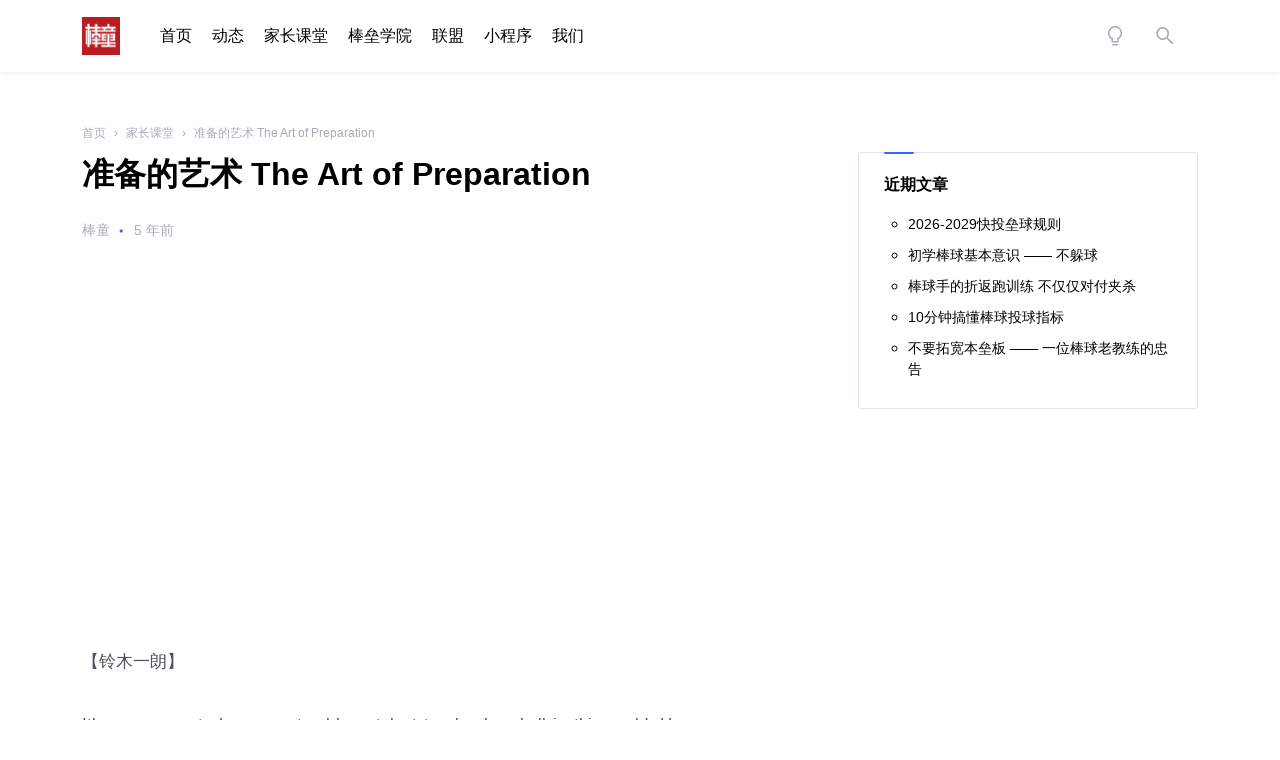

--- FILE ---
content_type: text/html; charset=UTF-8
request_url: https://www.bonkid.com/archives/3554
body_size: 33462
content:
<!doctype html>
<html lang="zh-Hans">

<head>
    <meta http-equiv="X-UA-Compatible" content="IE=edge,chrome=1">
    <meta charset="UTF-8">
    <meta name="viewport"
        content="width=device-width, initial-scale=1.0, minimum-scale=1.0, maximum-scale=1.0, user-scalable=no" />
        <title>准备的艺术 The Art of Preparation &#8211; 棒童</title>
<meta name='robots' content='max-image-preview:large' />
<link rel='dns-prefetch' href='//www.bonkid.com' />
<link rel="alternate" type="application/rss+xml" title="棒童 &raquo; Feed" href="https://www.bonkid.com/feed" />
<link rel="alternate" type="application/rss+xml" title="棒童 &raquo; 评论 Feed" href="https://www.bonkid.com/comments/feed" />
<link rel="alternate" title="oEmbed (JSON)" type="application/json+oembed" href="https://www.bonkid.com/wp-json/oembed/1.0/embed?url=https%3A%2F%2Fwww.bonkid.com%2Farchives%2F3554" />
<link rel="alternate" title="oEmbed (XML)" type="text/xml+oembed" href="https://www.bonkid.com/wp-json/oembed/1.0/embed?url=https%3A%2F%2Fwww.bonkid.com%2Farchives%2F3554&#038;format=xml" />
<style id='wp-img-auto-sizes-contain-inline-css' type='text/css'>
img:is([sizes=auto i],[sizes^="auto," i]){contain-intrinsic-size:3000px 1500px}
/*# sourceURL=wp-img-auto-sizes-contain-inline-css */
</style>
<style id='wp-emoji-styles-inline-css' type='text/css'>

	img.wp-smiley, img.emoji {
		display: inline !important;
		border: none !important;
		box-shadow: none !important;
		height: 1em !important;
		width: 1em !important;
		margin: 0 0.07em !important;
		vertical-align: -0.1em !important;
		background: none !important;
		padding: 0 !important;
	}
/*# sourceURL=wp-emoji-styles-inline-css */
</style>
<link rel='stylesheet' id='wp-block-library-css' href='https://www.bonkid.com/wp-includes/css/dist/block-library/style.min.css?ver=6.9' type='text/css' media='all' />
<style id='classic-theme-styles-inline-css' type='text/css'>
/*! This file is auto-generated */
.wp-block-button__link{color:#fff;background-color:#32373c;border-radius:9999px;box-shadow:none;text-decoration:none;padding:calc(.667em + 2px) calc(1.333em + 2px);font-size:1.125em}.wp-block-file__button{background:#32373c;color:#fff;text-decoration:none}
/*# sourceURL=/wp-includes/css/classic-themes.min.css */
</style>
<style id='codemirror-blocks-code-block-style-inline-css' type='text/css'>
.code-block{margin-bottom:1.5rem;position:relative}.code-block pre.CodeMirror{background:#f2f2f2;background:linear-gradient(180deg,#f2f2f2 50%,#f9f9f9 0);background-size:56px 56px;border:1px solid #ddd;filter:progid:DXImageTransform.Microsoft.gradient(startColorstr="#f2f2f2",endColorstr="#f9f9f9",GradientType=0);line-height:28px;margin:0 0 10px;padding:0 10px;white-space:pre-wrap;white-space:-moz-pre-wrap;white-space:-pre-wrap;white-space:-o-pre-wrap;word-wrap:break-word;font-family:monospace;font-size:16px}.code-block .CodeMirror-fullscreen{bottom:0;height:auto;left:0;margin-bottom:0;padding-bottom:30px;position:fixed;right:0;top:0;z-index:5000}.code-block iframe.output-block-frame{background-color:#fff;box-shadow:0 0 10px 0 #444;display:none;margin:1em 0;transition:all .3s ease-in;width:100%}.code-block iframe.show{display:block}textarea.CodeMirror-ClipBoard{border:0;bottom:0;height:1px;opacity:0;padding:0;position:absolute;right:0;width:1px}.CodeMirror-notice{background:#000;border-radius:5px;bottom:-40px;color:#fff;font-size:12px;left:15px;padding:10px;position:fixed;transition:all .5s;z-index:5001}.CodeMirror svg.loader{background:rgba(30,30,30,.7);border-radius:3px;left:42%;max-width:64px;position:absolute;top:42%;fill:none;stroke:#222;stroke-linecap:round;stroke-width:8%}.CodeMirror use{stroke:#fff;animation:a 2s linear infinite}@keyframes a{to{stroke-dashoffset:0px}}.CodeMirror.has-panel{border-top-left-radius:0!important;border-top-right-radius:0!important}.CodeMirror-panel .max-height{margin-right:.5rem}.CodeMirror-panel .info-panel{display:flex;height:32px;justify-content:space-between;transition:all .4s ease-in}.CodeMirror-panel .info-panel .language{background:#4c607f;color:#fff;display:inline-block;font-size:16px;font-weight:500;padding:4px 32px;transition:"background" .4s ease-out}.CodeMirror-panel .info-panel .language.apl{background:#d2d2d2;color:#000}.CodeMirror-panel .info-panel .language.asp{background:#0088b6}.CodeMirror-panel .info-panel .language.aspx{background:#33a9dc}.CodeMirror-panel .info-panel .language.c{background:#005f91}.CodeMirror-panel .info-panel .language.cpp{background:#984c93}.CodeMirror-panel .info-panel .language.cobol{background:#005ca5}.CodeMirror-panel .info-panel .language.coffeescript{background:#6f4e37}.CodeMirror-panel .info-panel .language.clojure{background:#5881d8}.CodeMirror-panel .info-panel .language.css{background:#1572b6}.CodeMirror-panel .info-panel .language.csharp{background:#368832}.CodeMirror-panel .info-panel .language.diff{background:green}.CodeMirror-panel .info-panel .language.django{background:#44b78b}.CodeMirror-panel .info-panel .language.docker{background:#27b9ec}.CodeMirror-panel .info-panel .language.dylan{background-image:linear-gradient(to bottom right,#fd1a60,#f36420)}.CodeMirror-panel .info-panel .language.elm{background:#5fb4cb}.CodeMirror-panel .info-panel .language.erlang{background:#a2003e}.CodeMirror-panel .info-panel .language.fortran{background:#30b9db}.CodeMirror-panel .info-panel .language.fsharp{background:#665948}.CodeMirror-panel .info-panel .language.git{background:#fca326}.CodeMirror-panel .info-panel .language.go{background:#00acd7}.CodeMirror-panel .info-panel .language.groovy{background:#6398aa}.CodeMirror-panel .info-panel .language.haml{background:#ecdfa7;color:#3f3e29}.CodeMirror-panel .info-panel .language.haskell{background:#8f4e8b}.CodeMirror-panel .info-panel .language.html,.CodeMirror-panel .info-panel .language.htmlembedded,.CodeMirror-panel .info-panel .language.htmlmixed{background:#f1662a}.CodeMirror-panel .info-panel .language.http{background:#509e2f}.CodeMirror-panel .info-panel .language.java{background:#5382a1}.CodeMirror-panel .info-panel .language.js,.CodeMirror-panel .info-panel .language.json,.CodeMirror-panel .info-panel .language.jsx{background:#f5de19}.CodeMirror-panel .info-panel .language.jsonld{background:#0ca69c}.CodeMirror-panel .info-panel .language.jsp{background:#e56f14}.CodeMirror-panel .info-panel .language.kotlin{background-image:linear-gradient(to bottom right,#cb55c0,#f28e0e)}.CodeMirror-panel .info-panel .language.less{background:#193255}.CodeMirror-panel .info-panel .language.lisp{background:#c40804}.CodeMirror-panel .info-panel .language.livescript{background:#317eac}.CodeMirror-panel .info-panel .language.lua{background:navy}.CodeMirror-panel .info-panel .language.markdown{background:#755838}.CodeMirror-panel .info-panel .language.mariadb{background:#c49a6c;color:#002b64}.CodeMirror-panel .info-panel .language.mssql,.CodeMirror-panel .info-panel .language.mysql{background:#5d87a1}.CodeMirror-panel .info-panel .language.nginx{background:#019639}.CodeMirror-panel .info-panel .language.objectivec{background:#c2c2c2}.CodeMirror-panel .info-panel .language.perl{background:#3a3c5b}.CodeMirror-panel .info-panel .language.php{background:#6280b6}.CodeMirror-panel .info-panel .language.plsql{background:red}.CodeMirror-panel .info-panel .language.powershell{background:#5290fd}.CodeMirror-panel .info-panel .language.protobuf{background:#ff5c77}.CodeMirror-panel .info-panel .language.pug{background:#efcca3;color:#442823}.CodeMirror-panel .info-panel .language.puppet{background:#ffae1a}.CodeMirror-panel .info-panel .language.python{background:#ffdc4e;color:#366e9d}.CodeMirror-panel .info-panel .language.q{background:#1e78b3}.CodeMirror-panel .info-panel .language.r{background:#acadb2;color:#185ead}.CodeMirror-panel .info-panel .language.ruby{background:#e71622}.CodeMirror-panel .info-panel .language.rust{background:#a04f12}.CodeMirror-panel .info-panel .language.scala{background:#fe0000}.CodeMirror-panel .info-panel .language.stylus{background:#ff2952}.CodeMirror-panel .info-panel .language.sass,.CodeMirror-panel .info-panel .language.scss{background:#cd6799}.CodeMirror-panel .info-panel .language.shell{background:#d9b400}.CodeMirror-panel .info-panel .language.sql{background:#ffda44}.CodeMirror-panel .info-panel .language.sqlite{background:#003b57}.CodeMirror-panel .info-panel .language.squirrel{background:#a05a2c}.CodeMirror-panel .info-panel .language.stylus{background:#c2c2c2}.CodeMirror-panel .info-panel .language.swift{background:#fd2822}.CodeMirror-panel .info-panel .language.tcl{background:#c3b15f}.CodeMirror-panel .info-panel .language.text{background:#829ec2}.CodeMirror-panel .info-panel .language.textile{background:#ffe7ac;color:#000}.CodeMirror-panel .info-panel .language.toml{background:#7f7f7f}.CodeMirror-panel .info-panel .language.ttcn{background:#00adee}.CodeMirror-panel .info-panel .language.twig{background:#78dc50}.CodeMirror-panel .info-panel .language.typescript{background:#007acc}.CodeMirror-panel .info-panel .language.vb{background:#00519a}.CodeMirror-panel .info-panel .language.velocity{background:#262692}.CodeMirror-panel .info-panel .language.verilog{background:#1a348f}.CodeMirror-panel .info-panel .language.vhdl{background:#0d9b35}.CodeMirror-panel .info-panel .language.vue{background:#41b883}.CodeMirror-panel .info-panel .language.xml,.CodeMirror-panel .info-panel .language.xquery{background:#f1662a}.CodeMirror-panel .info-panel .language.yaml{background:#fbc02d}.CodeMirror-panel .control-panel{display:flex;padding:5px 3px}.CodeMirror-panel .control-panel>span{cursor:pointer;display:flex;margin:0 5px 0 0;transition:all .3s}.CodeMirror-panel .control-panel>span:hover{color:#fff}.CodeMirror-panel .control-panel .run-code{border:2px solid;border-radius:20px;box-sizing:border-box;display:inline-block;height:20px;position:relative;transform:scale(1);width:20px}.CodeMirror-panel .control-panel .run-code:after,.CodeMirror-panel .control-panel .run-code:before{box-sizing:border-box;content:"";display:block;position:absolute;top:3px}.CodeMirror-panel .control-panel .run-code:after{border-bottom:5px solid transparent;border-left:9px solid;border-top:5px solid transparent;left:5px;width:0}.CodeMirror-panel .control-panel .maximize,.CodeMirror-panel .control-panel .restore{border:2px solid;border-radius:2px;box-sizing:border-box;display:inline-block;height:20px;position:relative;transform:scale(1);width:20px}.CodeMirror-panel .control-panel .maximize:after{height:12px;top:2px;width:12px}.CodeMirror-panel .control-panel .maximize:after,.CodeMirror-panel .control-panel .restore:after{background:currentColor;box-sizing:border-box;content:"";display:inline-block;left:2px;position:absolute}.CodeMirror-panel .control-panel .restore:after{bottom:3px;height:3px;width:9px}.CodeMirror-panel .control-panel .copy{border:2px solid;border-bottom:0;border-radius:2px;border-right:0;box-sizing:border-box;display:inline-block;height:18px;position:relative;transform:scale(1);width:14px}.CodeMirror-panel .control-panel .copy:after{border:2px solid;border-radius:0 0 2px 0;box-sizing:border-box;content:"";display:inline-block;height:17px;left:1px;position:absolute;top:1px;width:13px}.CodeMirror-panel .control-panel .tool{cursor:help;position:relative}.CodeMirror-panel .control-panel .tool:after,.CodeMirror-panel .control-panel .tool:before{left:50%;opacity:0;position:absolute;z-index:-100}.CodeMirror-panel .control-panel .tool:focus:after,.CodeMirror-panel .control-panel .tool:focus:before,.CodeMirror-panel .control-panel .tool:hover:after,.CodeMirror-panel .control-panel .tool:hover:before{opacity:1;transform:scale(1) translateY(0);z-index:100}.CodeMirror-panel .control-panel .tool:before{border-color:transparent transparent #3e474f;border-style:solid;border-width:8px 12px 12px 8px;content:"";left:0;top:100%;transform:scale(.6) translateY(-20%);transition:all .85s cubic-bezier(.84,-.18,.31,1.26),opacity .85s .5s}.CodeMirror-panel .control-panel .tool:after{background:#3e474f;border-radius:5px;color:#edeff0;content:attr(data-tip);font-size:14px;left:-90px;padding:5px;text-align:center;top:180%;transition:all .85s cubic-bezier(.84,-.18,.31,1.26) .2s;width:120px}

/*# sourceURL=https://www.bonkid.com/wp-content/plugins/wp-codemirror-block/build/style-index.css */
</style>
<style id='global-styles-inline-css' type='text/css'>
:root{--wp--preset--aspect-ratio--square: 1;--wp--preset--aspect-ratio--4-3: 4/3;--wp--preset--aspect-ratio--3-4: 3/4;--wp--preset--aspect-ratio--3-2: 3/2;--wp--preset--aspect-ratio--2-3: 2/3;--wp--preset--aspect-ratio--16-9: 16/9;--wp--preset--aspect-ratio--9-16: 9/16;--wp--preset--color--black: #000000;--wp--preset--color--cyan-bluish-gray: #abb8c3;--wp--preset--color--white: #ffffff;--wp--preset--color--pale-pink: #f78da7;--wp--preset--color--vivid-red: #cf2e2e;--wp--preset--color--luminous-vivid-orange: #ff6900;--wp--preset--color--luminous-vivid-amber: #fcb900;--wp--preset--color--light-green-cyan: #7bdcb5;--wp--preset--color--vivid-green-cyan: #00d084;--wp--preset--color--pale-cyan-blue: #8ed1fc;--wp--preset--color--vivid-cyan-blue: #0693e3;--wp--preset--color--vivid-purple: #9b51e0;--wp--preset--gradient--vivid-cyan-blue-to-vivid-purple: linear-gradient(135deg,rgb(6,147,227) 0%,rgb(155,81,224) 100%);--wp--preset--gradient--light-green-cyan-to-vivid-green-cyan: linear-gradient(135deg,rgb(122,220,180) 0%,rgb(0,208,130) 100%);--wp--preset--gradient--luminous-vivid-amber-to-luminous-vivid-orange: linear-gradient(135deg,rgb(252,185,0) 0%,rgb(255,105,0) 100%);--wp--preset--gradient--luminous-vivid-orange-to-vivid-red: linear-gradient(135deg,rgb(255,105,0) 0%,rgb(207,46,46) 100%);--wp--preset--gradient--very-light-gray-to-cyan-bluish-gray: linear-gradient(135deg,rgb(238,238,238) 0%,rgb(169,184,195) 100%);--wp--preset--gradient--cool-to-warm-spectrum: linear-gradient(135deg,rgb(74,234,220) 0%,rgb(151,120,209) 20%,rgb(207,42,186) 40%,rgb(238,44,130) 60%,rgb(251,105,98) 80%,rgb(254,248,76) 100%);--wp--preset--gradient--blush-light-purple: linear-gradient(135deg,rgb(255,206,236) 0%,rgb(152,150,240) 100%);--wp--preset--gradient--blush-bordeaux: linear-gradient(135deg,rgb(254,205,165) 0%,rgb(254,45,45) 50%,rgb(107,0,62) 100%);--wp--preset--gradient--luminous-dusk: linear-gradient(135deg,rgb(255,203,112) 0%,rgb(199,81,192) 50%,rgb(65,88,208) 100%);--wp--preset--gradient--pale-ocean: linear-gradient(135deg,rgb(255,245,203) 0%,rgb(182,227,212) 50%,rgb(51,167,181) 100%);--wp--preset--gradient--electric-grass: linear-gradient(135deg,rgb(202,248,128) 0%,rgb(113,206,126) 100%);--wp--preset--gradient--midnight: linear-gradient(135deg,rgb(2,3,129) 0%,rgb(40,116,252) 100%);--wp--preset--font-size--small: 13px;--wp--preset--font-size--medium: 20px;--wp--preset--font-size--large: 36px;--wp--preset--font-size--x-large: 42px;--wp--preset--font-family--inter: "Inter", sans-serif;--wp--preset--font-family--cardo: Cardo;--wp--preset--spacing--20: 0.44rem;--wp--preset--spacing--30: 0.67rem;--wp--preset--spacing--40: 1rem;--wp--preset--spacing--50: 1.5rem;--wp--preset--spacing--60: 2.25rem;--wp--preset--spacing--70: 3.38rem;--wp--preset--spacing--80: 5.06rem;--wp--preset--shadow--natural: 6px 6px 9px rgba(0, 0, 0, 0.2);--wp--preset--shadow--deep: 12px 12px 50px rgba(0, 0, 0, 0.4);--wp--preset--shadow--sharp: 6px 6px 0px rgba(0, 0, 0, 0.2);--wp--preset--shadow--outlined: 6px 6px 0px -3px rgb(255, 255, 255), 6px 6px rgb(0, 0, 0);--wp--preset--shadow--crisp: 6px 6px 0px rgb(0, 0, 0);}:where(.is-layout-flex){gap: 0.5em;}:where(.is-layout-grid){gap: 0.5em;}body .is-layout-flex{display: flex;}.is-layout-flex{flex-wrap: wrap;align-items: center;}.is-layout-flex > :is(*, div){margin: 0;}body .is-layout-grid{display: grid;}.is-layout-grid > :is(*, div){margin: 0;}:where(.wp-block-columns.is-layout-flex){gap: 2em;}:where(.wp-block-columns.is-layout-grid){gap: 2em;}:where(.wp-block-post-template.is-layout-flex){gap: 1.25em;}:where(.wp-block-post-template.is-layout-grid){gap: 1.25em;}.has-black-color{color: var(--wp--preset--color--black) !important;}.has-cyan-bluish-gray-color{color: var(--wp--preset--color--cyan-bluish-gray) !important;}.has-white-color{color: var(--wp--preset--color--white) !important;}.has-pale-pink-color{color: var(--wp--preset--color--pale-pink) !important;}.has-vivid-red-color{color: var(--wp--preset--color--vivid-red) !important;}.has-luminous-vivid-orange-color{color: var(--wp--preset--color--luminous-vivid-orange) !important;}.has-luminous-vivid-amber-color{color: var(--wp--preset--color--luminous-vivid-amber) !important;}.has-light-green-cyan-color{color: var(--wp--preset--color--light-green-cyan) !important;}.has-vivid-green-cyan-color{color: var(--wp--preset--color--vivid-green-cyan) !important;}.has-pale-cyan-blue-color{color: var(--wp--preset--color--pale-cyan-blue) !important;}.has-vivid-cyan-blue-color{color: var(--wp--preset--color--vivid-cyan-blue) !important;}.has-vivid-purple-color{color: var(--wp--preset--color--vivid-purple) !important;}.has-black-background-color{background-color: var(--wp--preset--color--black) !important;}.has-cyan-bluish-gray-background-color{background-color: var(--wp--preset--color--cyan-bluish-gray) !important;}.has-white-background-color{background-color: var(--wp--preset--color--white) !important;}.has-pale-pink-background-color{background-color: var(--wp--preset--color--pale-pink) !important;}.has-vivid-red-background-color{background-color: var(--wp--preset--color--vivid-red) !important;}.has-luminous-vivid-orange-background-color{background-color: var(--wp--preset--color--luminous-vivid-orange) !important;}.has-luminous-vivid-amber-background-color{background-color: var(--wp--preset--color--luminous-vivid-amber) !important;}.has-light-green-cyan-background-color{background-color: var(--wp--preset--color--light-green-cyan) !important;}.has-vivid-green-cyan-background-color{background-color: var(--wp--preset--color--vivid-green-cyan) !important;}.has-pale-cyan-blue-background-color{background-color: var(--wp--preset--color--pale-cyan-blue) !important;}.has-vivid-cyan-blue-background-color{background-color: var(--wp--preset--color--vivid-cyan-blue) !important;}.has-vivid-purple-background-color{background-color: var(--wp--preset--color--vivid-purple) !important;}.has-black-border-color{border-color: var(--wp--preset--color--black) !important;}.has-cyan-bluish-gray-border-color{border-color: var(--wp--preset--color--cyan-bluish-gray) !important;}.has-white-border-color{border-color: var(--wp--preset--color--white) !important;}.has-pale-pink-border-color{border-color: var(--wp--preset--color--pale-pink) !important;}.has-vivid-red-border-color{border-color: var(--wp--preset--color--vivid-red) !important;}.has-luminous-vivid-orange-border-color{border-color: var(--wp--preset--color--luminous-vivid-orange) !important;}.has-luminous-vivid-amber-border-color{border-color: var(--wp--preset--color--luminous-vivid-amber) !important;}.has-light-green-cyan-border-color{border-color: var(--wp--preset--color--light-green-cyan) !important;}.has-vivid-green-cyan-border-color{border-color: var(--wp--preset--color--vivid-green-cyan) !important;}.has-pale-cyan-blue-border-color{border-color: var(--wp--preset--color--pale-cyan-blue) !important;}.has-vivid-cyan-blue-border-color{border-color: var(--wp--preset--color--vivid-cyan-blue) !important;}.has-vivid-purple-border-color{border-color: var(--wp--preset--color--vivid-purple) !important;}.has-vivid-cyan-blue-to-vivid-purple-gradient-background{background: var(--wp--preset--gradient--vivid-cyan-blue-to-vivid-purple) !important;}.has-light-green-cyan-to-vivid-green-cyan-gradient-background{background: var(--wp--preset--gradient--light-green-cyan-to-vivid-green-cyan) !important;}.has-luminous-vivid-amber-to-luminous-vivid-orange-gradient-background{background: var(--wp--preset--gradient--luminous-vivid-amber-to-luminous-vivid-orange) !important;}.has-luminous-vivid-orange-to-vivid-red-gradient-background{background: var(--wp--preset--gradient--luminous-vivid-orange-to-vivid-red) !important;}.has-very-light-gray-to-cyan-bluish-gray-gradient-background{background: var(--wp--preset--gradient--very-light-gray-to-cyan-bluish-gray) !important;}.has-cool-to-warm-spectrum-gradient-background{background: var(--wp--preset--gradient--cool-to-warm-spectrum) !important;}.has-blush-light-purple-gradient-background{background: var(--wp--preset--gradient--blush-light-purple) !important;}.has-blush-bordeaux-gradient-background{background: var(--wp--preset--gradient--blush-bordeaux) !important;}.has-luminous-dusk-gradient-background{background: var(--wp--preset--gradient--luminous-dusk) !important;}.has-pale-ocean-gradient-background{background: var(--wp--preset--gradient--pale-ocean) !important;}.has-electric-grass-gradient-background{background: var(--wp--preset--gradient--electric-grass) !important;}.has-midnight-gradient-background{background: var(--wp--preset--gradient--midnight) !important;}.has-small-font-size{font-size: var(--wp--preset--font-size--small) !important;}.has-medium-font-size{font-size: var(--wp--preset--font-size--medium) !important;}.has-large-font-size{font-size: var(--wp--preset--font-size--large) !important;}.has-x-large-font-size{font-size: var(--wp--preset--font-size--x-large) !important;}
:where(.wp-block-post-template.is-layout-flex){gap: 1.25em;}:where(.wp-block-post-template.is-layout-grid){gap: 1.25em;}
:where(.wp-block-term-template.is-layout-flex){gap: 1.25em;}:where(.wp-block-term-template.is-layout-grid){gap: 1.25em;}
:where(.wp-block-columns.is-layout-flex){gap: 2em;}:where(.wp-block-columns.is-layout-grid){gap: 2em;}
:root :where(.wp-block-pullquote){font-size: 1.5em;line-height: 1.6;}
/*# sourceURL=global-styles-inline-css */
</style>
<link rel='stylesheet' id='dashicons-css' href='https://www.bonkid.com/wp-includes/css/dashicons.min.css?ver=6.9' type='text/css' media='all' />
<link rel='stylesheet' id='admin-bar-css' href='https://www.bonkid.com/wp-includes/css/admin-bar.min.css?ver=6.9' type='text/css' media='all' />
<style id='admin-bar-inline-css' type='text/css'>

    /* Hide CanvasJS credits for P404 charts specifically */
    #p404RedirectChart .canvasjs-chart-credit {
        display: none !important;
    }
    
    #p404RedirectChart canvas {
        border-radius: 6px;
    }

    .p404-redirect-adminbar-weekly-title {
        font-weight: bold;
        font-size: 14px;
        color: #fff;
        margin-bottom: 6px;
    }

    #wpadminbar #wp-admin-bar-p404_free_top_button .ab-icon:before {
        content: "\f103";
        color: #dc3545;
        top: 3px;
    }
    
    #wp-admin-bar-p404_free_top_button .ab-item {
        min-width: 80px !important;
        padding: 0px !important;
    }
    
    /* Ensure proper positioning and z-index for P404 dropdown */
    .p404-redirect-adminbar-dropdown-wrap { 
        min-width: 0; 
        padding: 0;
        position: static !important;
    }
    
    #wpadminbar #wp-admin-bar-p404_free_top_button_dropdown {
        position: static !important;
    }
    
    #wpadminbar #wp-admin-bar-p404_free_top_button_dropdown .ab-item {
        padding: 0 !important;
        margin: 0 !important;
    }
    
    .p404-redirect-dropdown-container {
        min-width: 340px;
        padding: 18px 18px 12px 18px;
        background: #23282d !important;
        color: #fff;
        border-radius: 12px;
        box-shadow: 0 8px 32px rgba(0,0,0,0.25);
        margin-top: 10px;
        position: relative !important;
        z-index: 999999 !important;
        display: block !important;
        border: 1px solid #444;
    }
    
    /* Ensure P404 dropdown appears on hover */
    #wpadminbar #wp-admin-bar-p404_free_top_button .p404-redirect-dropdown-container { 
        display: none !important;
    }
    
    #wpadminbar #wp-admin-bar-p404_free_top_button:hover .p404-redirect-dropdown-container { 
        display: block !important;
    }
    
    #wpadminbar #wp-admin-bar-p404_free_top_button:hover #wp-admin-bar-p404_free_top_button_dropdown .p404-redirect-dropdown-container {
        display: block !important;
    }
    
    .p404-redirect-card {
        background: #2c3338;
        border-radius: 8px;
        padding: 18px 18px 12px 18px;
        box-shadow: 0 2px 8px rgba(0,0,0,0.07);
        display: flex;
        flex-direction: column;
        align-items: flex-start;
        border: 1px solid #444;
    }
    
    .p404-redirect-btn {
        display: inline-block;
        background: #dc3545;
        color: #fff !important;
        font-weight: bold;
        padding: 5px 22px;
        border-radius: 8px;
        text-decoration: none;
        font-size: 17px;
        transition: background 0.2s, box-shadow 0.2s;
        margin-top: 8px;
        box-shadow: 0 2px 8px rgba(220,53,69,0.15);
        text-align: center;
        line-height: 1.6;
    }
    
    .p404-redirect-btn:hover {
        background: #c82333;
        color: #fff !important;
        box-shadow: 0 4px 16px rgba(220,53,69,0.25);
    }
    
    /* Prevent conflicts with other admin bar dropdowns */
    #wpadminbar .ab-top-menu > li:hover > .ab-item,
    #wpadminbar .ab-top-menu > li.hover > .ab-item {
        z-index: auto;
    }
    
    #wpadminbar #wp-admin-bar-p404_free_top_button:hover > .ab-item {
        z-index: 999998 !important;
    }
    
/*# sourceURL=admin-bar-inline-css */
</style>
<link rel='stylesheet' id='contact-form-7-css' href='https://www.bonkid.com/wp-content/plugins/contact-form-7/includes/css/styles.css?ver=6.1.4' type='text/css' media='all' />
<link rel='stylesheet' id='powertip-css' href='https://www.bonkid.com/wp-content/plugins/devvn-image-hotspot/frontend/css/jquery.powertip.min.css?ver=1.2.0' type='text/css' media='all' />
<link rel='stylesheet' id='maps-points-css' href='https://www.bonkid.com/wp-content/plugins/devvn-image-hotspot/frontend/css/maps_points.css?ver=1.3.0' type='text/css' media='all' />
<link rel='stylesheet' id='sr7css-css' href='//www.bonkid.com/wp-content/plugins/revslider/public/css/sr7.css?ver=6.7.38' type='text/css' media='all' />
<link rel='stylesheet' id='tutor-icon-css' href='https://www.bonkid.com/wp-content/plugins/tutor/assets/css/tutor-icon.min.css?ver=3.9.4' type='text/css' media='all' />
<link rel='stylesheet' id='tutor-css' href='https://www.bonkid.com/wp-content/plugins/tutor/assets/css/tutor.min.css?ver=3.9.4' type='text/css' media='all' />
<link rel='stylesheet' id='tutor-frontend-css' href='https://www.bonkid.com/wp-content/plugins/tutor/assets/css/tutor-front.min.css?ver=3.9.4' type='text/css' media='all' />
<style id='tutor-frontend-inline-css' type='text/css'>
.mce-notification.mce-notification-error{display: none !important;}
:root{--tutor-color-primary:#3E64DE;--tutor-color-primary-rgb:62, 100, 222;--tutor-color-primary-hover:#3A5CCC;--tutor-color-primary-hover-rgb:58, 92, 204;--tutor-body-color:#212327;--tutor-body-color-rgb:33, 35, 39;--tutor-border-color:#E3E5EB;--tutor-border-color-rgb:227, 229, 235;--tutor-color-gray:#CDCFD5;--tutor-color-gray-rgb:205, 207, 213;}
/*# sourceURL=tutor-frontend-inline-css */
</style>
<link rel='stylesheet' id='woocommerce-layout-css' href='https://www.bonkid.com/wp-content/plugins/woocommerce/assets/css/woocommerce-layout.css?ver=10.4.3' type='text/css' media='all' />
<link rel='stylesheet' id='woocommerce-smallscreen-css' href='https://www.bonkid.com/wp-content/plugins/woocommerce/assets/css/woocommerce-smallscreen.css?ver=10.4.3' type='text/css' media='only screen and (max-width: 768px)' />
<link rel='stylesheet' id='woocommerce-general-css' href='https://www.bonkid.com/wp-content/plugins/woocommerce/assets/css/woocommerce.css?ver=10.4.3' type='text/css' media='all' />
<style id='woocommerce-inline-inline-css' type='text/css'>
.woocommerce form .form-row .required { visibility: visible; }
/*# sourceURL=woocommerce-inline-inline-css */
</style>
<link rel='stylesheet' id='wpems-countdown-css-css' href='https://www.bonkid.com/wp-content/plugins/wp-events-manager/inc/libraries//countdown/css/jquery.countdown.css?ver=2.1.8' type='text/css' media='all' />
<link rel='stylesheet' id='wpems-owl-carousel-css-css' href='https://www.bonkid.com/wp-content/plugins/wp-events-manager/inc/libraries//owl-carousel/css/owl.carousel.css?ver=2.1.8' type='text/css' media='all' />
<link rel='stylesheet' id='wpems-magnific-popup-css-css' href='https://www.bonkid.com/wp-content/plugins/wp-events-manager/inc/libraries//magnific-popup/css/magnific-popup.css?ver=2.1.8' type='text/css' media='all' />
<link rel='stylesheet' id='wpems-fronted-css-css' href='https://www.bonkid.com/wp-content/plugins/wp-events-manager/assets//css/frontend/events.css?ver=2.1.8' type='text/css' media='all' />
<link rel='stylesheet' id='jimu-css' href='https://www.bonkid.com/wp-content/plugins/nicetheme-jimu/modules/jimu.css?ver=0.8.4' type='text/css' media='all' />
<link rel='stylesheet' id='hint-css' href='https://www.bonkid.com/wp-content/plugins/woo-smart-compare/assets/libs/hint/hint.min.css?ver=6.9' type='text/css' media='all' />
<link rel='stylesheet' id='perfect-scrollbar-css' href='https://www.bonkid.com/wp-content/plugins/woo-smart-compare/assets/libs/perfect-scrollbar/css/perfect-scrollbar.min.css?ver=6.9' type='text/css' media='all' />
<link rel='stylesheet' id='perfect-scrollbar-wpc-css' href='https://www.bonkid.com/wp-content/plugins/woo-smart-compare/assets/libs/perfect-scrollbar/css/custom-theme.css?ver=6.9' type='text/css' media='all' />
<link rel='stylesheet' id='woosc-frontend-css' href='https://www.bonkid.com/wp-content/plugins/woo-smart-compare/assets/css/frontend.css?ver=6.5.3' type='text/css' media='all' />
<link rel='stylesheet' id='woosw-icons-css' href='https://www.bonkid.com/wp-content/plugins/woo-smart-wishlist/assets/css/icons.css?ver=5.0.8' type='text/css' media='all' />
<link rel='stylesheet' id='woosw-frontend-css' href='https://www.bonkid.com/wp-content/plugins/woo-smart-wishlist/assets/css/frontend.css?ver=5.0.8' type='text/css' media='all' />
<style id='woosw-frontend-inline-css' type='text/css'>
.woosw-popup .woosw-popup-inner .woosw-popup-content .woosw-popup-content-bot .woosw-notice { background-color: #5fbd74; } .woosw-popup .woosw-popup-inner .woosw-popup-content .woosw-popup-content-bot .woosw-popup-content-bot-inner a:hover { color: #5fbd74; border-color: #5fbd74; } 
/*# sourceURL=woosw-frontend-inline-css */
</style>
<link rel='stylesheet' id='nicetheme-font-css' href='https://www.bonkid.com/wp-content/themes/PandaPRO-2.0.0/css/font.css?ver=6.9' type='text/css' media='all' />
<link rel='stylesheet' id='nicetheme-iconfont-css' href='https://www.bonkid.com/wp-content/themes/PandaPRO-2.0.0/plugins/iconfont/iconfont.css?ver=6.9' type='text/css' media='all' />
<link rel='stylesheet' id='nicetheme-bootstrap-css' href='https://www.bonkid.com/wp-content/themes/PandaPRO-2.0.0/plugins/bootstrap/bootstrap.min.css?ver=6.9' type='text/css' media='all' />
<link rel='stylesheet' id='nicetheme-reset-css' href='https://www.bonkid.com/wp-content/themes/PandaPRO-2.0.0/css/reset.css?ver=6.9' type='text/css' media='all' />
<link rel='stylesheet' id='nicetheme-style-css' href='https://www.bonkid.com/wp-content/themes/PandaPRO-2.0.0/style.css?ver=6.9' type='text/css' media='all' />
<script type="text/javascript" id="jquery-core-js-extra">
/* <![CDATA[ */
var globals = {"ajax_url":"https://www.bonkid.com/wp-admin/admin-ajax.php","url_theme":"https://www.bonkid.com/wp-content/themes/PandaPRO-2.0.0","site_url":"https://www.bonkid.com","post_id":"3554","allow_switch_darkmode":"manual","comment_ip":"0"};
var __ = {"load_more":"\u52a0\u8f7d\u66f4\u591a","reached_the_end":"\u6ca1\u6709\u66f4\u591a\u5185\u5bb9","thank_you":"\u8c22\u8c22\u70b9\u8d5e","success":"\u64cd\u4f5c\u6210\u529f","cancelled":"\u53d6\u6d88\u70b9\u8d5e"};
//# sourceURL=jquery-core-js-extra
/* ]]> */
</script>
<script type="text/javascript" src="https://www.bonkid.com/wp-includes/js/jquery/jquery.min.js?ver=3.7.1" id="jquery-core-js"></script>
<script type="text/javascript" src="https://www.bonkid.com/wp-includes/js/jquery/jquery-migrate.min.js?ver=3.4.1" id="jquery-migrate-js"></script>
<script type="text/javascript" src="//www.bonkid.com/wp-content/plugins/revslider/public/js/libs/tptools.js?ver=6.7.38" id="tp-tools-js" async="async" data-wp-strategy="async"></script>
<script type="text/javascript" src="//www.bonkid.com/wp-content/plugins/revslider/public/js/sr7.js?ver=6.7.38" id="sr7-js" async="async" data-wp-strategy="async"></script>
<script type="text/javascript" src="https://www.bonkid.com/wp-content/plugins/woocommerce/assets/js/jquery-blockui/jquery.blockUI.min.js?ver=2.7.0-wc.10.4.3" id="wc-jquery-blockui-js" defer="defer" data-wp-strategy="defer"></script>
<script type="text/javascript" id="wc-add-to-cart-js-extra">
/* <![CDATA[ */
var wc_add_to_cart_params = {"ajax_url":"/wp-admin/admin-ajax.php","wc_ajax_url":"/?wc-ajax=%%endpoint%%","i18n_view_cart":"\u67e5\u770b\u8d2d\u7269\u8f66","cart_url":"https://www.bonkid.com/cart","is_cart":"","cart_redirect_after_add":"no"};
//# sourceURL=wc-add-to-cart-js-extra
/* ]]> */
</script>
<script type="text/javascript" src="https://www.bonkid.com/wp-content/plugins/woocommerce/assets/js/frontend/add-to-cart.min.js?ver=10.4.3" id="wc-add-to-cart-js" defer="defer" data-wp-strategy="defer"></script>
<script type="text/javascript" src="https://www.bonkid.com/wp-content/plugins/woocommerce/assets/js/js-cookie/js.cookie.min.js?ver=2.1.4-wc.10.4.3" id="wc-js-cookie-js" data-wp-strategy="defer"></script>
<script type="text/javascript" id="woocommerce-js-extra">
/* <![CDATA[ */
var woocommerce_params = {"ajax_url":"/wp-admin/admin-ajax.php","wc_ajax_url":"/?wc-ajax=%%endpoint%%","i18n_password_show":"\u663e\u793a\u5bc6\u7801","i18n_password_hide":"\u9690\u85cf\u5bc6\u7801"};
//# sourceURL=woocommerce-js-extra
/* ]]> */
</script>
<script type="text/javascript" src="https://www.bonkid.com/wp-content/plugins/woocommerce/assets/js/frontend/woocommerce.min.js?ver=10.4.3" id="woocommerce-js" defer="defer" data-wp-strategy="defer"></script>
<link rel="https://api.w.org/" href="https://www.bonkid.com/wp-json/" /><link rel="alternate" title="JSON" type="application/json" href="https://www.bonkid.com/wp-json/wp/v2/posts/3554" /><link rel="EditURI" type="application/rsd+xml" title="RSD" href="https://www.bonkid.com/xmlrpc.php?rsd" />
<meta name="generator" content="WordPress 6.9" />
<meta name="generator" content="TutorLMS 3.9.4" />
<meta name="generator" content="WooCommerce 10.4.3" />
<link rel="canonical" href="https://www.bonkid.com/archives/3554" />
<link rel='shortlink' href='https://www.bonkid.com/?p=3554' />
	<noscript><style>.woocommerce-product-gallery{ opacity: 1 !important; }</style></noscript>
	<meta name="generator" content="Elementor 3.33.6; features: additional_custom_breakpoints; settings: css_print_method-external, google_font-enabled, font_display-swap">
			<style>
				.e-con.e-parent:nth-of-type(n+4):not(.e-lazyloaded):not(.e-no-lazyload),
				.e-con.e-parent:nth-of-type(n+4):not(.e-lazyloaded):not(.e-no-lazyload) * {
					background-image: none !important;
				}
				@media screen and (max-height: 1024px) {
					.e-con.e-parent:nth-of-type(n+3):not(.e-lazyloaded):not(.e-no-lazyload),
					.e-con.e-parent:nth-of-type(n+3):not(.e-lazyloaded):not(.e-no-lazyload) * {
						background-image: none !important;
					}
				}
				@media screen and (max-height: 640px) {
					.e-con.e-parent:nth-of-type(n+2):not(.e-lazyloaded):not(.e-no-lazyload),
					.e-con.e-parent:nth-of-type(n+2):not(.e-lazyloaded):not(.e-no-lazyload) * {
						background-image: none !important;
					}
				}
			</style>
			<link rel="preconnect" href="https://fonts.googleapis.com">
<link rel="preconnect" href="https://fonts.gstatic.com/" crossorigin>
<meta name="generator" content="Powered by Slider Revolution 6.7.38 - responsive, Mobile-Friendly Slider Plugin for WordPress with comfortable drag and drop interface." />
<style class='wp-fonts-local' type='text/css'>
@font-face{font-family:Inter;font-style:normal;font-weight:300 900;font-display:fallback;src:url('https://www.bonkid.com/wp-content/plugins/woocommerce/assets/fonts/Inter-VariableFont_slnt,wght.woff2') format('woff2');font-stretch:normal;}
@font-face{font-family:Cardo;font-style:normal;font-weight:400;font-display:fallback;src:url('https://www.bonkid.com/wp-content/plugins/woocommerce/assets/fonts/cardo_normal_400.woff2') format('woff2');}
</style>
<link rel="icon" href="https://www.bonkid.com/wp-content/uploads/2023/11/cropped-bangtong-复古汉字-32x32.png" sizes="32x32" />
<link rel="icon" href="https://www.bonkid.com/wp-content/uploads/2023/11/cropped-bangtong-复古汉字-192x192.png" sizes="192x192" />
<link rel="apple-touch-icon" href="https://www.bonkid.com/wp-content/uploads/2023/11/cropped-bangtong-复古汉字-180x180.png" />
<meta name="msapplication-TileImage" content="https://www.bonkid.com/wp-content/uploads/2023/11/cropped-bangtong-复古汉字-270x270.png" />
<script>
	window._tpt			??= {};
	window.SR7			??= {};
	_tpt.R				??= {};
	_tpt.R.fonts		??= {};
	_tpt.R.fonts.customFonts??= {};
	SR7.devMode			=  false;
	SR7.F 				??= {};
	SR7.G				??= {};
	SR7.LIB				??= {};
	SR7.E				??= {};
	SR7.E.gAddons		??= {};
	SR7.E.php 			??= {};
	SR7.E.nonce			= '5dbc50c6f1';
	SR7.E.ajaxurl		= 'https://www.bonkid.com/wp-admin/admin-ajax.php';
	SR7.E.resturl		= 'https://www.bonkid.com/wp-json/';
	SR7.E.slug_path		= 'revslider/revslider.php';
	SR7.E.slug			= 'revslider';
	SR7.E.plugin_url	= 'https://www.bonkid.com/wp-content/plugins/revslider/';
	SR7.E.wp_plugin_url = 'https://www.bonkid.com/wp-content/plugins/';
	SR7.E.revision		= '6.7.38';
	SR7.E.fontBaseUrl	= '';
	SR7.G.breakPoints 	= [1240,1024,778,480];
	SR7.G.fSUVW 		= false;
	SR7.E.modules 		= ['module','page','slide','layer','draw','animate','srtools','canvas','defaults','carousel','navigation','media','modifiers','migration'];
	SR7.E.libs 			= ['WEBGL'];
	SR7.E.css 			= ['csslp','cssbtns','cssfilters','cssnav','cssmedia'];
	SR7.E.resources		= {};
	SR7.E.ytnc			= false;
	SR7.JSON			??= {};
/*! Slider Revolution 7.0 - Page Processor */
!function(){"use strict";window.SR7??={},window._tpt??={},SR7.version="Slider Revolution 6.7.16",_tpt.getMobileZoom=()=>_tpt.is_mobile?document.documentElement.clientWidth/window.innerWidth:1,_tpt.getWinDim=function(t){_tpt.screenHeightWithUrlBar??=window.innerHeight;let e=SR7.F?.modal?.visible&&SR7.M[SR7.F.module.getIdByAlias(SR7.F.modal.requested)];_tpt.scrollBar=window.innerWidth!==document.documentElement.clientWidth||e&&window.innerWidth!==e.c.module.clientWidth,_tpt.winW=_tpt.getMobileZoom()*window.innerWidth-(_tpt.scrollBar||"prepare"==t?_tpt.scrollBarW??_tpt.mesureScrollBar():0),_tpt.winH=_tpt.getMobileZoom()*window.innerHeight,_tpt.winWAll=document.documentElement.clientWidth},_tpt.getResponsiveLevel=function(t,e){return SR7.G.fSUVW?_tpt.closestGE(t,window.innerWidth):_tpt.closestGE(t,_tpt.winWAll)},_tpt.mesureScrollBar=function(){let t=document.createElement("div");return t.className="RSscrollbar-measure",t.style.width="100px",t.style.height="100px",t.style.overflow="scroll",t.style.position="absolute",t.style.top="-9999px",document.body.appendChild(t),_tpt.scrollBarW=t.offsetWidth-t.clientWidth,document.body.removeChild(t),_tpt.scrollBarW},_tpt.loadCSS=async function(t,e,s){return s?_tpt.R.fonts.required[e].status=1:(_tpt.R[e]??={},_tpt.R[e].status=1),new Promise(((i,n)=>{if(_tpt.isStylesheetLoaded(t))s?_tpt.R.fonts.required[e].status=2:_tpt.R[e].status=2,i();else{const o=document.createElement("link");o.rel="stylesheet";let l="text",r="css";o["type"]=l+"/"+r,o.href=t,o.onload=()=>{s?_tpt.R.fonts.required[e].status=2:_tpt.R[e].status=2,i()},o.onerror=()=>{s?_tpt.R.fonts.required[e].status=3:_tpt.R[e].status=3,n(new Error(`Failed to load CSS: ${t}`))},document.head.appendChild(o)}}))},_tpt.addContainer=function(t){const{tag:e="div",id:s,class:i,datas:n,textContent:o,iHTML:l}=t,r=document.createElement(e);if(s&&""!==s&&(r.id=s),i&&""!==i&&(r.className=i),n)for(const[t,e]of Object.entries(n))"style"==t?r.style.cssText=e:r.setAttribute(`data-${t}`,e);return o&&(r.textContent=o),l&&(r.innerHTML=l),r},_tpt.collector=function(){return{fragment:new DocumentFragment,add(t){var e=_tpt.addContainer(t);return this.fragment.appendChild(e),e},append(t){t.appendChild(this.fragment)}}},_tpt.isStylesheetLoaded=function(t){let e=t.split("?")[0];return Array.from(document.querySelectorAll('link[rel="stylesheet"], link[rel="preload"]')).some((t=>t.href.split("?")[0]===e))},_tpt.preloader={requests:new Map,preloaderTemplates:new Map,show:function(t,e){if(!e||!t)return;const{type:s,color:i}=e;if(s<0||"off"==s)return;const n=`preloader_${s}`;let o=this.preloaderTemplates.get(n);o||(o=this.build(s,i),this.preloaderTemplates.set(n,o)),this.requests.has(t)||this.requests.set(t,{count:0});const l=this.requests.get(t);clearTimeout(l.timer),l.count++,1===l.count&&(l.timer=setTimeout((()=>{l.preloaderClone=o.cloneNode(!0),l.anim&&l.anim.kill(),void 0!==_tpt.gsap?l.anim=_tpt.gsap.fromTo(l.preloaderClone,1,{opacity:0},{opacity:1}):l.preloaderClone.classList.add("sr7-fade-in"),t.appendChild(l.preloaderClone)}),150))},hide:function(t){if(!this.requests.has(t))return;const e=this.requests.get(t);e.count--,e.count<0&&(e.count=0),e.anim&&e.anim.kill(),0===e.count&&(clearTimeout(e.timer),e.preloaderClone&&(e.preloaderClone.classList.remove("sr7-fade-in"),e.anim=_tpt.gsap.to(e.preloaderClone,.3,{opacity:0,onComplete:function(){e.preloaderClone.remove()}})))},state:function(t){if(!this.requests.has(t))return!1;return this.requests.get(t).count>0},build:(t,e="#ffffff",s="")=>{if(t<0||"off"===t)return null;const i=parseInt(t);if(t="prlt"+i,isNaN(i))return null;if(_tpt.loadCSS(SR7.E.plugin_url+"public/css/preloaders/t"+i+".css","preloader_"+t),isNaN(i)||i<6){const n=`background-color:${e}`,o=1===i||2==i?n:"",l=3===i||4==i?n:"",r=_tpt.collector();["dot1","dot2","bounce1","bounce2","bounce3"].forEach((t=>r.add({tag:"div",class:t,datas:{style:l}})));const d=_tpt.addContainer({tag:"sr7-prl",class:`${t} ${s}`,datas:{style:o}});return r.append(d),d}{let n={};if(7===i){let t;e.startsWith("#")?(t=e.replace("#",""),t=`rgba(${parseInt(t.substring(0,2),16)}, ${parseInt(t.substring(2,4),16)}, ${parseInt(t.substring(4,6),16)}, `):e.startsWith("rgb")&&(t=e.slice(e.indexOf("(")+1,e.lastIndexOf(")")).split(",").map((t=>t.trim())),t=`rgba(${t[0]}, ${t[1]}, ${t[2]}, `),t&&(n.style=`border-top-color: ${t}0.65); border-bottom-color: ${t}0.15); border-left-color: ${t}0.65); border-right-color: ${t}0.15)`)}else 12===i&&(n.style=`background:${e}`);const o=[10,0,4,2,5,9,0,4,4,2][i-6],l=_tpt.collector(),r=l.add({tag:"div",class:"sr7-prl-inner",datas:n});Array.from({length:o}).forEach((()=>r.appendChild(l.add({tag:"span",datas:{style:`background:${e}`}}))));const d=_tpt.addContainer({tag:"sr7-prl",class:`${t} ${s}`});return l.append(d),d}}},SR7.preLoader={show:(t,e)=>{"off"!==(SR7.M[t]?.settings?.pLoader?.type??"off")&&_tpt.preloader.show(e||SR7.M[t].c.module,SR7.M[t]?.settings?.pLoader??{color:"#fff",type:10})},hide:(t,e)=>{"off"!==(SR7.M[t]?.settings?.pLoader?.type??"off")&&_tpt.preloader.hide(e||SR7.M[t].c.module)},state:(t,e)=>_tpt.preloader.state(e||SR7.M[t].c.module)},_tpt.prepareModuleHeight=function(t){window.SR7.M??={},window.SR7.M[t.id]??={},"ignore"==t.googleFont&&(SR7.E.ignoreGoogleFont=!0);let e=window.SR7.M[t.id];if(null==_tpt.scrollBarW&&_tpt.mesureScrollBar(),e.c??={},e.states??={},e.settings??={},e.settings.size??={},t.fixed&&(e.settings.fixed=!0),e.c.module=document.querySelector("sr7-module#"+t.id),e.c.adjuster=e.c.module.getElementsByTagName("sr7-adjuster")[0],e.c.content=e.c.module.getElementsByTagName("sr7-content")[0],"carousel"==t.type&&(e.c.carousel=e.c.content.getElementsByTagName("sr7-carousel")[0]),null==e.c.module||null==e.c.module)return;t.plType&&t.plColor&&(e.settings.pLoader={type:t.plType,color:t.plColor}),void 0===t.plType||"off"===t.plType||SR7.preLoader.state(t.id)&&SR7.preLoader.state(t.id,e.c.module)||SR7.preLoader.show(t.id,e.c.module),_tpt.winW||_tpt.getWinDim("prepare"),_tpt.getWinDim();let s=""+e.c.module.dataset?.modal;"modal"==s||"true"==s||"undefined"!==s&&"false"!==s||(e.settings.size.fullWidth=t.size.fullWidth,e.LEV??=_tpt.getResponsiveLevel(window.SR7.G.breakPoints,t.id),t.vpt=_tpt.fillArray(t.vpt,5),e.settings.vPort=t.vpt[e.LEV],void 0!==t.el&&"720"==t.el[4]&&t.gh[4]!==t.el[4]&&"960"==t.el[3]&&t.gh[3]!==t.el[3]&&"768"==t.el[2]&&t.gh[2]!==t.el[2]&&delete t.el,e.settings.size.height=null==t.el||null==t.el[e.LEV]||0==t.el[e.LEV]||"auto"==t.el[e.LEV]?_tpt.fillArray(t.gh,5,-1):_tpt.fillArray(t.el,5,-1),e.settings.size.width=_tpt.fillArray(t.gw,5,-1),e.settings.size.minHeight=_tpt.fillArray(t.mh??[0],5,-1),e.cacheSize={fullWidth:e.settings.size?.fullWidth,fullHeight:e.settings.size?.fullHeight},void 0!==t.off&&(t.off?.t&&(e.settings.size.m??={})&&(e.settings.size.m.t=t.off.t),t.off?.b&&(e.settings.size.m??={})&&(e.settings.size.m.b=t.off.b),t.off?.l&&(e.settings.size.p??={})&&(e.settings.size.p.l=t.off.l),t.off?.r&&(e.settings.size.p??={})&&(e.settings.size.p.r=t.off.r),e.offsetPrepared=!0),_tpt.updatePMHeight(t.id,t,!0))},_tpt.updatePMHeight=(t,e,s)=>{let i=SR7.M[t];var n=i.settings.size.fullWidth?_tpt.winW:i.c.module.parentNode.offsetWidth;n=0===n||isNaN(n)?_tpt.winW:n;let o=i.settings.size.width[i.LEV]||i.settings.size.width[i.LEV++]||i.settings.size.width[i.LEV--]||n,l=i.settings.size.height[i.LEV]||i.settings.size.height[i.LEV++]||i.settings.size.height[i.LEV--]||0,r=i.settings.size.minHeight[i.LEV]||i.settings.size.minHeight[i.LEV++]||i.settings.size.minHeight[i.LEV--]||0;if(l="auto"==l?0:l,l=parseInt(l),"carousel"!==e.type&&(n-=parseInt(e.onw??0)||0),i.MP=!i.settings.size.fullWidth&&n<o||_tpt.winW<o?Math.min(1,n/o):1,e.size.fullScreen||e.size.fullHeight){let t=parseInt(e.fho)||0,s=(""+e.fho).indexOf("%")>-1;e.newh=_tpt.winH-(s?_tpt.winH*t/100:t)}else e.newh=i.MP*Math.max(l,r);if(e.newh+=(parseInt(e.onh??0)||0)+(parseInt(e.carousel?.pt)||0)+(parseInt(e.carousel?.pb)||0),void 0!==e.slideduration&&(e.newh=Math.max(e.newh,parseInt(e.slideduration)/3)),e.shdw&&_tpt.buildShadow(e.id,e),i.c.adjuster.style.height=e.newh+"px",i.c.module.style.height=e.newh+"px",i.c.content.style.height=e.newh+"px",i.states.heightPrepared=!0,i.dims??={},i.dims.moduleRect=i.c.module.getBoundingClientRect(),i.c.content.style.left="-"+i.dims.moduleRect.left+"px",!i.settings.size.fullWidth)return s&&requestAnimationFrame((()=>{n!==i.c.module.parentNode.offsetWidth&&_tpt.updatePMHeight(e.id,e)})),void _tpt.bgStyle(e.id,e,window.innerWidth==_tpt.winW,!0);_tpt.bgStyle(e.id,e,window.innerWidth==_tpt.winW,!0),requestAnimationFrame((function(){s&&requestAnimationFrame((()=>{n!==i.c.module.parentNode.offsetWidth&&_tpt.updatePMHeight(e.id,e)}))})),i.earlyResizerFunction||(i.earlyResizerFunction=function(){requestAnimationFrame((function(){_tpt.getWinDim(),_tpt.moduleDefaults(e.id,e),_tpt.updateSlideBg(t,!0)}))},window.addEventListener("resize",i.earlyResizerFunction))},_tpt.buildShadow=function(t,e){let s=SR7.M[t];null==s.c.shadow&&(s.c.shadow=document.createElement("sr7-module-shadow"),s.c.shadow.classList.add("sr7-shdw-"+e.shdw),s.c.content.appendChild(s.c.shadow))},_tpt.bgStyle=async(t,e,s,i,n)=>{const o=SR7.M[t];if((e=e??o.settings).fixed&&!o.c.module.classList.contains("sr7-top-fixed")&&(o.c.module.classList.add("sr7-top-fixed"),o.c.module.style.position="fixed",o.c.module.style.width="100%",o.c.module.style.top="0px",o.c.module.style.left="0px",o.c.module.style.pointerEvents="none",o.c.module.style.zIndex=5e3,o.c.content.style.pointerEvents="none"),null==o.c.bgcanvas){let t=document.createElement("sr7-module-bg"),l=!1;if("string"==typeof e?.bg?.color&&e?.bg?.color.includes("{"))if(_tpt.gradient&&_tpt.gsap)e.bg.color=_tpt.gradient.convert(e.bg.color);else try{let t=JSON.parse(e.bg.color);(t?.orig||t?.string)&&(e.bg.color=JSON.parse(e.bg.color))}catch(t){return}let r="string"==typeof e?.bg?.color?e?.bg?.color||"transparent":e?.bg?.color?.string??e?.bg?.color?.orig??e?.bg?.color?.color??"transparent";if(t.style["background"+(String(r).includes("grad")?"":"Color")]=r,("transparent"!==r||n)&&(l=!0),o.offsetPrepared&&(t.style.visibility="hidden"),e?.bg?.image?.src&&(t.style.backgroundImage=`url(${e?.bg?.image.src})`,t.style.backgroundSize=""==(e.bg.image?.size??"")?"cover":e.bg.image.size,t.style.backgroundPosition=e.bg.image.position,t.style.backgroundRepeat=""==e.bg.image.repeat||null==e.bg.image.repeat?"no-repeat":e.bg.image.repeat,l=!0),!l)return;o.c.bgcanvas=t,e.size.fullWidth?t.style.width=_tpt.winW-(s&&_tpt.winH<document.body.offsetHeight?_tpt.scrollBarW:0)+"px":i&&(t.style.width=o.c.module.offsetWidth+"px"),e.sbt?.use?o.c.content.appendChild(o.c.bgcanvas):o.c.module.appendChild(o.c.bgcanvas)}o.c.bgcanvas.style.height=void 0!==e.newh?e.newh+"px":("carousel"==e.type?o.dims.module.h:o.dims.content.h)+"px",o.c.bgcanvas.style.left=!s&&e.sbt?.use||o.c.bgcanvas.closest("SR7-CONTENT")?"0px":"-"+(o?.dims?.moduleRect?.left??0)+"px"},_tpt.updateSlideBg=function(t,e){const s=SR7.M[t];let i=s.settings;s?.c?.bgcanvas&&(i.size.fullWidth?s.c.bgcanvas.style.width=_tpt.winW-(e&&_tpt.winH<document.body.offsetHeight?_tpt.scrollBarW:0)+"px":preparing&&(s.c.bgcanvas.style.width=s.c.module.offsetWidth+"px"))},_tpt.moduleDefaults=(t,e)=>{let s=SR7.M[t];null!=s&&null!=s.c&&null!=s.c.module&&(s.dims??={},s.dims.moduleRect=s.c.module.getBoundingClientRect(),s.c.content.style.left="-"+s.dims.moduleRect.left+"px",s.c.content.style.width=_tpt.winW-_tpt.scrollBarW+"px","carousel"==e.type&&(s.c.module.style.overflow="visible"),_tpt.bgStyle(t,e,window.innerWidth==_tpt.winW))},_tpt.getOffset=t=>{var e=t.getBoundingClientRect(),s=window.pageXOffset||document.documentElement.scrollLeft,i=window.pageYOffset||document.documentElement.scrollTop;return{top:e.top+i,left:e.left+s}},_tpt.fillArray=function(t,e){let s,i;t=Array.isArray(t)?t:[t];let n=Array(e),o=t.length;for(i=0;i<t.length;i++)n[i+(e-o)]=t[i],null==s&&"#"!==t[i]&&(s=t[i]);for(let t=0;t<e;t++)void 0!==n[t]&&"#"!=n[t]||(n[t]=s),s=n[t];return n},_tpt.closestGE=function(t,e){let s=Number.MAX_VALUE,i=-1;for(let n=0;n<t.length;n++)t[n]-1>=e&&t[n]-1-e<s&&(s=t[n]-1-e,i=n);return++i}}();</script>
<style id="kirki-inline-styles"></style>    <script>
    window.$ = jQuery;
    </script>
</head>

<body class="wp-singular post-template-default single single-post postid-3554 single-format-video wp-theme-PandaPRO-200 theme-PandaPRO-2.0.0 tutor-lms woocommerce-no-js elementor-default elementor-kit-7257">
    <header class="header">
        <nav class="navbar navbar-expand-xl shadow">
            <div class="container">
                <!-- / brand -->
                <a href="https://www.bonkid.com/" rel="home" class="logo navbar-brand order-2 order-xl-1">
                    <img src="https://www.bonkid.com/wp-content/uploads/2023/11/bangtong-复古汉字.png"
                        class="d-inline-block logo-light nc-no-lazy"
                        alt="棒童">
                    <img src="https://www.bonkid.com/wp-content/uploads/2023/11/bangtong-复古汉字.png"
                        class="d-none logo-dark nc-no-lazy"
                        alt="棒童">
                </a>
                <button class="btn btn-text btn-icon navbar-toggler order-1" type="button" id="sidebarCollapse">
                    <span><i class="text-xl iconfont icon-menu"></i></span>
                </button>
                <button class="btn btn-text btn-icon navbar-toggler nav-search order-3 collapsed"
                    data-bs-target="#navbar-search" data-bs-toggle="collapse" aria-expanded="false"
                    aria-controls="navbar-search">
                    <span>
                        <i class="text-xl iconfont icon-search"></i>
                        <i class="text-xl iconfont icon-close"></i>
                    </span>
                </button>
                <!-- brand -->
                <div class="collapse navbar-collapse order-xl-2">
                    <ul class="navbar-nav main-menu ms-4 me-auto">
                        <li id="menu-item-136" class="menu-item menu-item-type-custom menu-item-object-custom menu-item-136"><a href="https://bonkid.com" onClick="return true">首页</a></li>
<li id="menu-item-20" class="menu-item menu-item-type-taxonomy menu-item-object-category menu-item-20"><a href="https://www.bonkid.com/archives/category/news" onClick="return true">动态</a></li>
<li id="menu-item-2300" class="menu-item menu-item-type-taxonomy menu-item-object-category current-post-ancestor current-menu-parent current-post-parent menu-item-2300"><a href="https://www.bonkid.com/archives/category/parent" onClick="return true">家长课堂</a></li>
<li id="menu-item-24" class="menu-item menu-item-type-taxonomy menu-item-object-category menu-item-24"><a href="https://www.bonkid.com/archives/category/academy" onClick="return true">棒垒学院</a></li>
<li id="menu-item-23" class="menu-item menu-item-type-taxonomy menu-item-object-category menu-item-23"><a href="https://www.bonkid.com/archives/category/league" onClick="return true">联盟</a></li>
<li id="menu-item-134" class="menu-item menu-item-type-post_type menu-item-object-page menu-item-134"><a href="https://www.bonkid.com/bonkidleague" onClick="return true">小程序</a></li>
<li id="menu-item-22" class="menu-item menu-item-type-taxonomy menu-item-object-category menu-item-22"><a href="https://www.bonkid.com/archives/category/we" onClick="return true">我们</a></li>
                    </ul>
                    <ul class="navbar-nav align-items-center">
                                                <li class="nav-item me-2 me-md-3">
                            <a href="javascript:" class="btn btn-text btn-icon switch-dark-mode">
                                <span class="nice-tooltip-bottom icon-light-mode" data-tooltip="深色模式" flow="down">
                                    <i class="text-lg iconfont icon-bulb"></i>
                                </span>
                                <span class="nice-tooltip-bottom icon-dark-mode" data-tooltip="日间模式" flow="down"><i
                                        class="text-lg text-warning iconfont icon-bulb-fill"></i></span>
                            </a>
                        </li>
                                                <li class="nav-item me-2 me-md-3">
    <button class="btn btn-text btn-icon nav-link nav-search collapsed" data-bs-toggle="collapse"
        data-bs-target="#navbar-search" aria-expanded="false" aria-controls="navbar-search">
        <span class="nice-tooltip-bottom" data-tooltip="搜索" flow="down">
            <i class="text-lg iconfont icon-search"></i>
            <i class="text-lg iconfont icon-close"></i>
        </span>
    </button>
</li>

                    </ul>
                </div>
            </div>
        </nav>
        <div class="mobile-sidebar">
    <div class="mobile-sidebar-inner">
                    <div class="mobile-sidebar-header text-end p-3">
                               
                <button type="button" class="btn btn-text btn-icon btn-rounded switch-dark-mode me-2">
                    <span class="icon-light-mode">
                        <i class="text-xl iconfont icon-night-circle-fill "></i>
                    </span>
                    <span class="icon-dark-mode">
                        <i class="text-xl text-warning iconfont icon-night-circle-fill "></i>
                    </span>
                </button>
                                <button type="button" class="btn btn-text btn-icon btn-rounded sidebar-close">
                    <span><i class="text-xl iconfont icon-close-circle-fill"></i></span>
                </button>
            </div>
                <div class="mobile-sidebar-menu">
            <ul class="mobile-menu-inner">
                <li class="menu-item menu-item-type-custom menu-item-object-custom menu-item-136"><a href="https://bonkid.com" onClick="return true">首页</a></li>
<li class="menu-item menu-item-type-taxonomy menu-item-object-category menu-item-20"><a href="https://www.bonkid.com/archives/category/news" onClick="return true">动态</a></li>
<li class="menu-item menu-item-type-taxonomy menu-item-object-category current-post-ancestor current-menu-parent current-post-parent menu-item-2300"><a href="https://www.bonkid.com/archives/category/parent" onClick="return true">家长课堂</a></li>
<li class="menu-item menu-item-type-taxonomy menu-item-object-category menu-item-24"><a href="https://www.bonkid.com/archives/category/academy" onClick="return true">棒垒学院</a></li>
<li class="menu-item menu-item-type-taxonomy menu-item-object-category menu-item-23"><a href="https://www.bonkid.com/archives/category/league" onClick="return true">联盟</a></li>
<li class="menu-item menu-item-type-post_type menu-item-object-page menu-item-134"><a href="https://www.bonkid.com/bonkidleague" onClick="return true">小程序</a></li>
<li class="menu-item menu-item-type-taxonomy menu-item-object-category menu-item-22"><a href="https://www.bonkid.com/archives/category/we" onClick="return true">我们</a></li>
            </ul>
        </div>
        <div class="py-5"></div>
    </div>
</div>        <div class="navbar-search collapse " id="navbar-search">
            <div class="container">
                <form method="get" role="search" id="searchform" action="https://www.bonkid.com/">
                    <div class="search-form">
                        <input type="text" class="search-input form-control form-control-lg" name="s" id="s"
                            placeholder="请输入搜索关键词并按回车键…">
                        <i class="search-toggle text-lg iconfont icon-search"></i>
                    </div>
                </form>
            </div>
        </div>
    </header>            <main class="py-3 py-md-5 py-xl-5">
    <div class="container">
        <div class="d-none d-md-block breadcrumbs text-muted mb-2"><span itemprop="itemListElement"><a href="https://www.bonkid.com/" itemprop="item" class="home"><span itemprop="name">首页</span></a></span> <span class="sep">›</span> <span itemprop="itemListElement"><a href="https://www.bonkid.com/archives/category/parent" itemprop="item"><span itemprop="name">家长课堂</span></a></span> <span class="sep">›</span> <span class="current">准备的艺术 The Art of Preparation</span></div>                <div class="row gx-xl-5">
            <div class="col-lg-8">
                <div class="post">

                    <div class="post-header  mb-3 mb-md-4">
                        <h1 class="mb-3 mb-md-4">准备的艺术 The Art of Preparation</h1>
                        
<div class="post-meta text-sm text-muted">
    <span class="item-meta"><a href="https://www.bonkid.com/archives/author/admin" title="由 棒童 发布" rel="author">棒童</a></span><time class="item-meta">5 年前</time></div>                    </div>
                                        <div class="post-content">
                            
<figure><iframe width="677" height="381" allowfullscreen="true" src="https://v.qq.com/txp/iframe/player.html?origin=https%3A%2F%2Fmp.weixin.qq.com&amp;chid=17&amp;vid=n3233ctaxc0&amp;autoplay=false&amp;full=true&amp;show1080p=false&amp;isDebugIframe=false"></iframe></figure>



<p>【铃木一朗】</p>



<p>It&#8217;s necessary to have a natural-born talent to play baseball in this world.&nbsp;However, one more important thing is whether or not you could try a little harder when facing your own limits.&nbsp;In reality, you can&#8217;t make a much greater effort than others, but I feel it&#8217;s very important to try a little bit harder over and over again. I&#8217;m proud of repeatedly doing that.<br>在这个世界上打棒球需要天生的天赋。然而，更重要的是，当你面对自己的极限时，你是否可以再努力一些。在现实中，你不可能比别人付出大很多的努力，但我觉得不断地再努力一点点是非常重要的。我很自豪能日复一日地这么做。</p>



<p>【Allen，铃木一朗翻译】</p>



<p>I always tell people there probably nobody on earth takes more swings than him.&nbsp;First day on spring training till the season is over, there is no days off. Every off day, we come to the ballpark, throw, hit, run. So, for me, coming to the field, ever since the first day of spring training, it&#8217;s a every day thing. He&#8217;ll take probably three days after the season, and come back the stadium for about a month. And we work out every day and do the same routine.&nbsp;<br>我总是告诉人们，这个地球上也许没有人比他做了更多的挥棒。从春训的第一天直到赛季结束，从不间断。每个休赛日我们都会来到球场，传球、打击、跑垒。所以对我来说，从春训的第一天开始，去球场就成了每天的日常。赛季结束后他会休息三天，然后回到球场呆上一个月。我们每天都按照同样的流程锻炼。</p>



<p>【铃木一朗】</p>



<p>The reason I prepare is so that when I&#8217;m done for the day, I look back, and I don&#8217;t regret anything. I go out and make sure to preprare 100%, so I don&#8217;t think, &#8220;I wish I had done this or that.&#8221; That&#8217;s why I prepare every single day.&nbsp;So when I look back, I don&#8217;t regret the day. For now, I can only tell you what I couldn&#8217;t do yesterday.&nbsp;<br>我做准备的原因是，当我结束一天的工作回顾这一天时，我不会后悔任何事情。我确保上场前做好了100%的准备，而不会想着“我真希望做了这个或那个。”这就是为什么我每一天都在准备，当我回头看时，我不会后悔这一天。现在，我只能告诉你昨天我没能做什么。</p>



<p>【铃木一朗】</p>



<p>So when I get to the batter&#8217;s&nbsp;box,&nbsp;if I had not&nbsp;prepared for&nbsp;the at-bat in&nbsp;here, I would&nbsp;have already lost.&nbsp;The approch to hitting&nbsp;begins behind the&nbsp;dugout.&nbsp;When you&nbsp;get to the plate,&nbsp;you can&#8217;t be&nbsp;thinking, you have to feel it.<br>如果我踏入击球箱时还没有为这个打席准备好，我就已经输了。打击的过程其实在球员席就已经开始。当你走近本垒板，你不是去思考，而是去感觉。</p>
    

                    </div>
                    
                    <div class="post-action-like text-center mt-4 mt-lg-5">
        <a href="javascript:;"
        class="btn btn-like btn-w-md btn-post-like  btn-rounded"
        data-action="like" data-id="3554">
        <i class="text-lg iconfont icon-zan"></i>
        <span class="font-theme align-middle like-count">0</span>
    </a>
    
</div>
<div class="post-action-widget mt-4 mt-lg-5">
    <div class="post-action-inner d-flex flex-fill align-items-center ">

        <!--a href="javascript:;" class="btn btn-link btn-nopd btn-rounded me-2 me-md-2">
            <i class="text-lg iconfont icon-star"></i>
            <span class="align-middle text-sm">收藏(1)</span>
        </a--->
        <a href="javascript:;" class="btn btn-link btn-share-toggler btn-nopd btn-rounded">
            <i class="text-lg iconfont icon-share-square"></i>
            <span class="align-middle text-sm">分享</span>
        </a>
        <!---a href="" class="btn btn-dark btn-w-md btn-post-collect">
            <i class="text-lg iconfont icon-star"></i>
            <span class="font-theme align-middle">123</span>
        </a--->
        <div class="flex-fill"></div>
        <span class="nice-tooltip-top btn btn-light btn-icon btn-rounded" flow="left"
            data-tooltip="发布于2021-3-13 08:07:24">
            <span>
                <i class="iconfont icon-ellipsis"></i>
            </span>
        </span>
    </div>
    
<template id="single-share-template">
    <div class="row g-0 text-center justify-content-center my-n2 py-3 py-md-4 mx-n3 mx-md-0">
        <div class="col col-md-3 py-2">
            <a href="javascript:;" data-url="https://www.bonkid.com/archives/3554" class="d-inline-block copy-permalink">
                <span class="btn btn-light btn-icon btn-md btn-rounded mb-2">
                    <span><i class="text-lg iconfont icon-link"></i></span>
                </span>
                <span class="d-block text-secondary text-xs mt-1">复制链接</span>
            </a>
        </div>
        
                <div class="col col-md-3 py-2">
            <a href="//service.weibo.com/share/share.php?url=https%3A%2F%2Fwww.bonkid.com%2Farchives%2F3554&type=button&language=zh_cn&title=%E3%80%90%E5%87%86%E5%A4%87%E7%9A%84%E8%89%BA%E6%9C%AF+The+Art+of+Preparation%E3%80%91%E5%9C%A8%E8%BF%99%E4%B8%AA%E4%B8%96%E7%95%8C%E4%B8%8A%E6%89%93%E6%A3%92%E7%90%83%E9%9C%80%E8%A6%81%E5%A4%A9%E7%94%9F%E7%9A%84%E5%A4%A9%E8%B5%8B%E3%80%82%E7%84%B6%E8%80%8C%EF%BC%8C%E6%9B%B4%E9%87%8D%E8%A6%81%E7%9A%84%E6%98%AF%EF%BC%8C%E5%BD%93%E4%BD%A0%E9%9D%A2%E5%AF%B9%E8%87%AA%E5%B7%B1%E7%9A%84%E6%9E%81%E9%99%90%E6%97%B6%EF%BC%8C%E4%BD%A0%E6%98%AF%E5%90%A6%E5%8F%AF%E4%BB%A5%E5%86%8D%E5%8A%AA%E5%8A%9B%E4%B8%80%E4%BA%9B%E3%80%82%0A&searchPic=true" class="d-inline-block" target="_blank">
                <span class="btn btn-light btn-icon btn-md btn-rounded btn-weibo mb-2">
                    <span><i class="text-lg iconfont icon-weibo"></i></span>
                </span>
                <span class="d-block text-secondary text-xs mt-1">新浪微博</span>
            </a>
        </div>
        <div class="col col-md-3 py-2">
            <a href="javascript:;" class="d-inline-block weixin single-popup" data-img="https://www.bonkid.com/wp-content/themes/PandaPRO-2.0.0/modules/qrcode.php?data=https%3A%2F%2Fwww.bonkid.com%2Farchives%2F3554"
                data-title="打开微信 “扫一扫”"
                data-desc="打开网页后<br/>点击屏幕右上角分享按钮">
                <span class="btn btn-light btn-icon btn-md  btn-rounded btn-weixin mb-2">
                    <span><i class="text-lg iconfont icon-wechat-fill"></i></span>
                </span>
                <span class="d-block text-secondary text-xs mt-1">微信</span>
            </a>
        </div>
                    </div>
    <script>
    $(document).ready(function() {
        $('.copy-permalink').click(function() {
            navigator.clipboard.writeText($(this).data('url'))
                .then(function() {
                    ncPopupTips(true, '复制成功！');
                })
                .catch(function(error) {
                    ncPopupTips(false, '复制失败！');
                })
        })
    })
    </script>
</template>
</div>                    
<div class="post-author-widget card card-border mt-4 mt-lg-5">
    <div class="card-body">
        <div class="d-flex flex-fill align-items-center flex-column flex-md-row">
            <a href="https://www.bonkid.com/archives/author/admin" class="flex-avatar w-64">
                <img alt='' src='https://bonkid.com/wp-content/uploads/2023/11/1698993026.png' srcset='https://bonkid.com/wp-content/uploads/2023/11/1698993026.png 2x' class='avatar avatar-64 photo w-64' height='64' width='64' decoding='async'/>            </a>
            <div class="flex-fill text-center text-md-start mx-md-3 my-3 my-md-0">
                <div class=" mb-2">
                    <a href="https://www.bonkid.com/archives/author/admin"
                        class="d-block d-md-inline-block align-middle h6">棒童</a>
                    <span class="badge badge-primary badge-w-sm badge-w-sm mx-md-2 mt-2 mt-md-0">
                        站长                    </span>
                </div>
                <div class="text-secondary text-xs mt-3 mt-md-0">
                    <span class="item-meta">文章 371</span><span class="item-meta">评论 0</span>
                </div>
            </div>
                    </div>
    </div>
</div>                        <div class="paid-share post-footer-share my-lg-5 d-none d-lg-block">
                        <a href="https://bonkid.com/wp-content/uploads/2021/10/blm-entry-e1635211843380.jpg" target="_blank"><img src="https://www.bonkid.com/wp-content/uploads/2021/10/blm-entry-e1635211843380.jpg"></a>
            </div>
    <div class="paid-share my-4 my-lg-0 d-lg-none">
                        <a href="https://bonkid.com/wp-content/uploads/2021/10/blm-entry-e1635211843380.jpg" target="_blank"><img src="https://www.bonkid.com/wp-content/uploads/2021/10/blm-entry-e1635211843380.jpg"></a>
            </div>
                            <div class="list-related my-4 my-md-5">
        <div class="h5 mb-3 mb-md-4">相关文章</div>
        <ul class="">
                                            <li>
                    <a href="https://www.bonkid.com/archives/7248" class=" ">
                        <div class="h-1x">初学棒球基本意识 —— 不躲球</div>
                    </a>
                </li>
                                            <li>
                    <a href="https://www.bonkid.com/archives/7242" class=" ">
                        <div class="h-1x">棒球手的折返跑训练 不仅仅对付夹杀</div>
                    </a>
                </li>
                                            <li>
                    <a href="https://www.bonkid.com/archives/7237" class=" ">
                        <div class="h-1x">10分钟搞懂棒球投球指标</div>
                    </a>
                </li>
                                            <li>
                    <a href="https://www.bonkid.com/archives/7229" class=" ">
                        <div class="h-1x">不要拓宽本垒板 —— 一位棒球老教练的忠告</div>
                    </a>
                </li>
                                            <li>
                    <a href="https://www.bonkid.com/archives/7223" class=" ">
                        <div class="h-1x">中英对照初学棒球术语（Part5）</div>
                    </a>
                </li>
                    </ul>
    </div>
                        </div>
                            </div>
            <div class="sidebar col-lg-4 d-none d-lg-block">
	
		<div id="recent-posts-2" class="widget-odd widget-last widget-first widget-1 widget card widget_recent_entries">
		<div class="widget-header">近期文章<div class="widget-border bg-primary"></div></div>
		<ul>
											<li>
					<a href="https://www.bonkid.com/archives/7445">2026-2029快投垒球规则</a>
									</li>
											<li>
					<a href="https://www.bonkid.com/archives/7248">初学棒球基本意识 —— 不躲球</a>
									</li>
											<li>
					<a href="https://www.bonkid.com/archives/7242">棒球手的折返跑训练 不仅仅对付夹杀</a>
									</li>
											<li>
					<a href="https://www.bonkid.com/archives/7237">10分钟搞懂棒球投球指标</a>
									</li>
											<li>
					<a href="https://www.bonkid.com/archives/7229">不要拓宽本垒板 —— 一位棒球老教练的忠告</a>
									</li>
					</ul>

		</div></div>        </div>
    </div>
</main>    
<footer class="footer text-center text-md-start border-top border-light border-2 py-3 py-md-4 mt-4 mt-md-0">
    <div class="container">
        <div class="d-md-flex flex-md-fill align-items-md-center text-center text-md-start py-2 py-md-3">
                            <div class="social-menu flex-shrink-0 mt-3 mt-md-0">
				            <span class="d-inline-block m-1"><a href="javascript:"
                                                data-img="https://www.bonkid.com/wp-content/uploads/2021/10/棒童小程序.jpg"
                                                data-title="棒童小程序"
                                                data-desc=""
                                                class="single-popup btn btn-secondary btn-weixin btn-icon btn-rounded">
            <span><i class="iconfont icon-wechat-fill"></i></span>
        </a></span>
				            <span class="d-inline-block m-1"><a href="http://weibo.com/bonkid" rel="nofollow"
                                                class="btn btn-secondary btn-icon btn-rounded">
            <span><i class="iconfont icon-weibo"></i></span>
        </a></span>
														            <span class="d-inline-block m-1"><a href="mailto:superbonkid@bonkid.com"
                                                class="btn btn-secondary btn-icon btn-rounded">
            <span><i class="iconfont icon-mail-fill"></i></span>
        </a></span>
		    </div>
        </div>
        <div class="footer-copyright text-xs text-muted mt-4">
            北京阳光棒童教育科技有限公司 Copyright © 2011-2026 <a href="https://www.bonkid.com" title="棒童" rel="home">棒童<script>
var _hmt = _hmt || [];
(function() {
  var hm = document.createElement("script");
  hm.src = "https://hm.baidu.com/hm.js?a1a8d57732166fb9419fc036cc2c976c";
  var s = document.getElementsByTagName("script")[0]; 
  s.parentNode.insertBefore(hm, s);
})();
</script>

<div style="margin:0 auto;">
	<a target="_blank" href="http://www.beian.gov.cn/portal/registerSystemInfo?recordcode=11010502051923" style="display:inline-block;text-decoration:none;height:20px;line-height:20px;"><img src="https://bonkid.com/wp-content/uploads/2023/03/备案图标.png" style="float:left;"/><p style="float:left;height:20px;line-height:20px;margin: 0px 0px 0px 5px; color:##adb1be;">京公网安备 11010502051923号</p></a>
</div>
 <a href="http://beian.miit.gov.cn/" rel="nofollow">京ICP备20026217号-3</a>
            <p>本网站内容遵循<a href="https://baike.baidu.com/item/%E7%9F%A5%E8%AF%86%E5%85%B1%E4%BA%AB%E8%AE%B8%E5%8F%AF%E5%8D%8F%E8%AE%AE/23190065" target="_blank">《Creative Commons License 知识共享许可协议》</a>。引用、转载、修改演绎后发表不得用于商业用途，须注明作者“棒童bonkid.com”和原文链接，引用、转载、修改演绎后形成的作品须保持知识共享许可不变。本网站引用的网络文字和图片，如果侵犯了您的版权，请和<a href="mailto:superbonkid@bonkid.com" target="_blank">superbonkid@bonkid.com</a>联系，我们会立即处理。</p>

        </div>

            </div>
	
</footer>

<ul class="scroll-fixed-menu">
    <li id="scrollToTOP" class="scroll-to-top">
        <button class="btn btn-primary btn-icon btn-rounded"><span><i class="text-lg iconfont icon-arrowup"></i></span></button>
    </li>
</ul>
<div class="mobile-overlay"></div>
<script type="speculationrules">
{"prefetch":[{"source":"document","where":{"and":[{"href_matches":"/*"},{"not":{"href_matches":["/wp-*.php","/wp-admin/*","/wp-content/uploads/*","/wp-content/*","/wp-content/plugins/*","/wp-content/themes/PandaPRO-2.0.0/*","/*\\?(.+)"]}},{"not":{"selector_matches":"a[rel~=\"nofollow\"]"}},{"not":{"selector_matches":".no-prefetch, .no-prefetch a"}}]},"eagerness":"conservative"}]}
</script>
                        <div class="woosc-popup woosc-search">
                            <div class="woosc-popup-inner">
                                <div class="woosc-popup-content">
                                    <div class="woosc-popup-content-inner">
                                        <div class="woosc-popup-close"></div>
                                        <div class="woosc-search-input">
                                            <label for="woosc_search_input"></label><input type="search"
                                                                                           id="woosc_search_input"
                                                                                           placeholder="Type any keyword to search..."/>
                                        </div>
                                        <div class="woosc-search-result"></div>
                                    </div>
                                </div>
                            </div>
                        </div>
                                                <div class="woosc-popup woosc-settings">
                            <div class="woosc-popup-inner">
                                <div class="woosc-popup-content">
                                    <div class="woosc-popup-content-inner">
                                        <div class="woosc-popup-close"></div>
                                        <ul class="woosc-settings-tools">
                                            <li>
                                                <label><input type="checkbox" class="woosc-settings-tool"
                                                              value="hide_similarities"
                                                              id="woosc_hide_similarities" /> Hide similarities                                                </label></li>
                                            <li>
                                                <label><input type="checkbox" class="woosc-settings-tool"
                                                              value="highlight_differences"
                                                              id="woosc_highlight_differences" /> Highlight differences                                                </label></li>
                                        </ul>
                                        Select the fields to be shown. Others will be hidden. Drag and drop to rearrange the order.                                        <ul class="woosc-settings-fields">
                                            <li class="woosc-settings-field-li"><input type="checkbox" class="woosc-settings-field" value="7lmo" checked/><span class="move">Image</span></li><li class="woosc-settings-field-li"><input type="checkbox" class="woosc-settings-field" value="g2lc" checked/><span class="move">SKU</span></li><li class="woosc-settings-field-li"><input type="checkbox" class="woosc-settings-field" value="3e3u" checked/><span class="move">Rating</span></li><li class="woosc-settings-field-li"><input type="checkbox" class="woosc-settings-field" value="2lfz" checked/><span class="move">Price</span></li><li class="woosc-settings-field-li"><input type="checkbox" class="woosc-settings-field" value="ch5j" checked/><span class="move">Stock</span></li><li class="woosc-settings-field-li"><input type="checkbox" class="woosc-settings-field" value="cylr" checked/><span class="move">Availability</span></li><li class="woosc-settings-field-li"><input type="checkbox" class="woosc-settings-field" value="0pc9" checked/><span class="move">Add to cart</span></li><li class="woosc-settings-field-li"><input type="checkbox" class="woosc-settings-field" value="l7pk" checked/><span class="move">Description</span></li><li class="woosc-settings-field-li"><input type="checkbox" class="woosc-settings-field" value="977d" checked/><span class="move">Content</span></li><li class="woosc-settings-field-li"><input type="checkbox" class="woosc-settings-field" value="m6ni" checked/><span class="move">Weight</span></li><li class="woosc-settings-field-li"><input type="checkbox" class="woosc-settings-field" value="6htf" checked/><span class="move">Dimensions</span></li><li class="woosc-settings-field-li"><input type="checkbox" class="woosc-settings-field" value="8f7y" checked/><span class="move">Additional information</span></li>                                        </ul>
                                    </div>
                                </div>
                            </div>
                        </div>
                                            <div class="woosc-popup woosc-share">
                            <div class="woosc-popup-inner">
                                <div class="woosc-popup-content">
                                    <div class="woosc-popup-content-inner">
                                        <div class="woosc-popup-close"></div>
                                        <div class="woosc-share-content"></div>
                                    </div>
                                </div>
                            </div>
                        </div>
                                        <div id="woosc-area" class="woosc-area woosc-bar-bottom woosc-bar-right woosc-bar-hide-closed-no woosc-bar-click-outside-yes woosc-hide-checkout"
                         data-bg-color="#292a30"
                         data-btn-color="#00a0d2">
                        <div class="woosc-inner">
                            <div class="woosc-table">
                                <div class="woosc-table-inner">
                                                                            <a href="#close" id="woosc-table-close" class="woosc-table-close hint--left"
                                           aria-label="Close"><span
                                                    class="woosc-table-close-icon"></span></a>
                                                                        <div class="woosc-table-items"></div>
                                </div>
                            </div>

                            <div class="woosc-bar">
                                                                    <div class="woosc-bar-notice">
                                        Click outside to hide the comparison bar                                    </div>
                                                                    <a href="#print" class="woosc-bar-print hint--top"
                                       aria-label="Print"></a>
                                                                    <a href="#share" class="woosc-bar-share hint--top"
                                       aria-label="Share"></a>
                                                                    <a href="#search" class="woosc-bar-search hint--top"
                                       aria-label="Add product"></a>
                                <div class="woosc-bar-items"></div>
                                <div class="woosc-bar-btn woosc-bar-btn-text">
                                    <div class="woosc-bar-btn-icon-wrapper">
                                        <div class="woosc-bar-btn-icon-inner"><span></span><span></span><span></span>
                                        </div>
                                    </div>
                                    Compare                                </div>
                            </div>

                                                    </div>
                    </div>
                    <div id="woosw_wishlist" class="woosw-popup woosw-popup-center"></div>			<script>
				const lazyloadRunObserver = () => {
					const lazyloadBackgrounds = document.querySelectorAll( `.e-con.e-parent:not(.e-lazyloaded)` );
					const lazyloadBackgroundObserver = new IntersectionObserver( ( entries ) => {
						entries.forEach( ( entry ) => {
							if ( entry.isIntersecting ) {
								let lazyloadBackground = entry.target;
								if( lazyloadBackground ) {
									lazyloadBackground.classList.add( 'e-lazyloaded' );
								}
								lazyloadBackgroundObserver.unobserve( entry.target );
							}
						});
					}, { rootMargin: '200px 0px 200px 0px' } );
					lazyloadBackgrounds.forEach( ( lazyloadBackground ) => {
						lazyloadBackgroundObserver.observe( lazyloadBackground );
					} );
				};
				const events = [
					'DOMContentLoaded',
					'elementor/lazyload/observe',
				];
				events.forEach( ( event ) => {
					document.addEventListener( event, lazyloadRunObserver );
				} );
			</script>
				<script type='text/javascript'>
		(function () {
			var c = document.body.className;
			c = c.replace(/woocommerce-no-js/, 'woocommerce-js');
			document.body.className = c;
		})();
	</script>
	<link rel='stylesheet' id='wc-blocks-style-css' href='https://www.bonkid.com/wp-content/plugins/woocommerce/assets/client/blocks/wc-blocks.css?ver=wc-10.4.3' type='text/css' media='all' />
<script type="text/javascript" src="https://www.bonkid.com/wp-content/plugins/wp-codemirror-block/vendor/codemirror/lib/codemirror.min.js?ver=5.40.5" id="codemirror-js"></script>
<script type="text/javascript" src="https://www.bonkid.com/wp-content/plugins/wp-codemirror-block/build/autoload.js?ver=18ecfe40212e78f8c234" id="codemirror-autoload-js"></script>
<script type="text/javascript" src="https://www.bonkid.com/wp-includes/js/dist/hooks.min.js?ver=dd5603f07f9220ed27f1" id="wp-hooks-js"></script>
<script type="text/javascript" src="https://www.bonkid.com/wp-includes/js/dist/i18n.min.js?ver=c26c3dc7bed366793375" id="wp-i18n-js"></script>
<script type="text/javascript" id="wp-i18n-js-after">
/* <![CDATA[ */
wp.i18n.setLocaleData( { 'text direction\u0004ltr': [ 'ltr' ] } );
//# sourceURL=wp-i18n-js-after
/* ]]> */
</script>
<script type="text/javascript" src="https://www.bonkid.com/wp-content/plugins/contact-form-7/includes/swv/js/index.js?ver=6.1.4" id="swv-js"></script>
<script type="text/javascript" id="contact-form-7-js-translations">
/* <![CDATA[ */
( function( domain, translations ) {
	var localeData = translations.locale_data[ domain ] || translations.locale_data.messages;
	localeData[""].domain = domain;
	wp.i18n.setLocaleData( localeData, domain );
} )( "contact-form-7", {"translation-revision-date":"2024-09-10 17:33:27+0000","generator":"GlotPress\/4.0.3","domain":"messages","locale_data":{"messages":{"":{"domain":"messages","plural-forms":"nplurals=1; plural=0;","lang":"zh_CN"},"Error:":["\u62a5\u9519\uff1a"]}},"comment":{"reference":"includes\/js\/index.js"}} );
//# sourceURL=contact-form-7-js-translations
/* ]]> */
</script>
<script type="text/javascript" id="contact-form-7-js-before">
/* <![CDATA[ */
var wpcf7 = {
    "api": {
        "root": "https:\/\/www.bonkid.com\/wp-json\/",
        "namespace": "contact-form-7\/v1"
    }
};
//# sourceURL=contact-form-7-js-before
/* ]]> */
</script>
<script type="text/javascript" src="https://www.bonkid.com/wp-content/plugins/contact-form-7/includes/js/index.js?ver=6.1.4" id="contact-form-7-js"></script>
<script type="text/javascript" src="https://www.bonkid.com/wp-content/plugins/devvn-image-hotspot/frontend/js/jquery.powertip.min.js?ver=1.2.0" id="powertip-js"></script>
<script type="text/javascript" src="https://www.bonkid.com/wp-content/plugins/devvn-image-hotspot/frontend/js/maps_points.js?ver=1.3.0" id="maps-points-js"></script>
<script type="text/javascript" src="https://www.bonkid.com/wp-includes/js/dist/vendor/react.min.js?ver=18.3.1.1" id="react-js"></script>
<script type="text/javascript" src="https://www.bonkid.com/wp-includes/js/dist/vendor/react-dom.min.js?ver=18.3.1.1" id="react-dom-js"></script>
<script type="text/javascript" src="https://www.bonkid.com/wp-includes/js/dist/escape-html.min.js?ver=6561a406d2d232a6fbd2" id="wp-escape-html-js"></script>
<script type="text/javascript" src="https://www.bonkid.com/wp-includes/js/dist/element.min.js?ver=6a582b0c827fa25df3dd" id="wp-element-js"></script>
<script type="text/javascript" id="tutor-script-js-extra">
/* <![CDATA[ */
var _tutorobject = {"ajaxurl":"https://www.bonkid.com/wp-admin/admin-ajax.php","home_url":"https://www.bonkid.com","site_url":"https://www.bonkid.com","site_title":"\u68d2\u7ae5","base_path":"/","tutor_url":"https://www.bonkid.com/wp-content/plugins/tutor/","tutor_pro_url":null,"nonce_key":"_tutor_nonce","_tutor_nonce":"360739ef1e","loading_icon_url":"https://www.bonkid.com/wp-admin/images/wpspin_light.gif","placeholder_img_src":"https://www.bonkid.com/wp-content/plugins/tutor/assets/images/placeholder.svg","enable_lesson_classic_editor":"","tutor_frontend_dashboard_url":"https://www.bonkid.com/dashboard/","wp_date_format":"Y-M-d","start_of_week":"1","is_admin":"","is_admin_bar_showing":"","addons_data":[{"name":"Course Bundle","description":"Group multiple courses to sell together.","url":"https://www.bonkid.com/wp-content/plugins/tutor/assets/images/addons/course-bundle/thumbnail.svg","base_name":"course-bundle","is_enabled":0},{"name":"Subscription","description":"Manage subscription","url":"https://www.bonkid.com/wp-content/plugins/tutor/assets/images/addons/subscription/thumbnail.png","base_name":"subscription","is_enabled":0},{"name":"Content Bank","description":"Create content once and use it across multiple courses.","is_new":true,"url":"https://www.bonkid.com/wp-content/plugins/tutor/assets/images/addons/content-bank/thumbnail.png","base_name":"content-bank","is_enabled":0},{"name":"Social Login","description":"Let users register & login through social networks.","url":"https://www.bonkid.com/wp-content/plugins/tutor/assets/images/addons/social-login/thumbnail.svg","base_name":"social-login","is_enabled":0},{"name":"\u5185\u5bb9\u5305\u542b","description":"Unlock lessons by schedule or when students meet a specific condition.","url":"https://www.bonkid.com/wp-content/plugins/tutor/assets/images/addons/content-drip/thumbnail.png","base_name":"content-drip","is_enabled":0},{"name":"Tutor\u591a\u8bb2\u5e08","description":"Collaborate and add multiple instructors to a course.","url":"https://www.bonkid.com/wp-content/plugins/tutor/assets/images/addons/tutor-multi-instructors/thumbnail.png","base_name":"tutor-multi-instructors","is_enabled":0},{"name":"Tutor \u4f5c\u4e1a","description":"Assess student learning with assignments.","url":"https://www.bonkid.com/wp-content/plugins/tutor/assets/images/addons/tutor-assignments/thumbnail.png","base_name":"tutor-assignments","is_enabled":0},{"name":"Tutor\u8bfe\u7a0b\u9884\u89c8","description":"Offer free previews of specific lessons before enrollment.","url":"https://www.bonkid.com/wp-content/plugins/tutor/assets/images/addons/tutor-course-preview/thumbnail.png","base_name":"tutor-course-preview","is_enabled":0},{"name":"Tutor\u8bfe\u7a0b\u9644\u4ef6","description":"Add unlimited attachments/ private files to any Tutor course","url":"https://www.bonkid.com/wp-content/plugins/tutor/assets/images/addons/tutor-course-attachments/thumbnail.png","base_name":"tutor-course-attachments","is_enabled":0},{"name":"Tutor Google Meet Integration","description":"Host live classes with Google Meet, directly from your lesson page.","url":"https://www.bonkid.com/wp-content/plugins/tutor/assets/images/addons/google-meet/thumbnail.png","base_name":"google-meet","is_enabled":0},{"name":"\u62a5\u544a","description":"Check your course performance through Tutor Report stats.","url":"https://www.bonkid.com/wp-content/plugins/tutor/assets/images/addons/tutor-report/thumbnail.png","base_name":"tutor-report","is_enabled":0},{"name":"\u7535\u5b50\u90ae\u4ef6","description":"Send automated and customized emails for various Tutor events.","url":"https://www.bonkid.com/wp-content/plugins/tutor/assets/images/addons/tutor-email/thumbnail.png","base_name":"tutor-email","is_enabled":0},{"name":"Calendar","description":"Enable to let students view all your course events in one place.","url":"https://www.bonkid.com/wp-content/plugins/tutor/assets/images/addons/calendar/thumbnail.png","base_name":"calendar","is_enabled":0},{"name":"Notifications","description":"Keep students and instructors notified of course events on their dashboard.","url":"https://www.bonkid.com/wp-content/plugins/tutor/assets/images/addons/tutor-notifications/thumbnail.png","base_name":"tutor-notifications","is_enabled":0},{"name":"Google Classroom Integration","description":"Enable to integrate Tutor LMS with Google Classroom.","url":"https://www.bonkid.com/wp-content/plugins/tutor/assets/images/addons/google-classroom/thumbnail.png","base_name":"google-classroom","is_enabled":0},{"name":"Tutor Zoom Integration","description":"Connect Tutor LMS with Zoom to host live online classes.","url":"https://www.bonkid.com/wp-content/plugins/tutor/assets/images/addons/tutor-zoom/thumbnail.png","base_name":"tutor-zoom","is_enabled":0},{"name":"Quiz Export/Import","description":"Save time by exporting/importing quiz data with easy options.","url":"https://www.bonkid.com/wp-content/plugins/tutor/assets/images/addons/quiz-import-export/thumbnail.png","base_name":"quiz-import-export","is_enabled":0},{"name":"Enrollment","description":"Enable to manually enroll students in your courses.","url":"https://www.bonkid.com/wp-content/plugins/tutor/assets/images/addons/enrollments/thumbnail.png","base_name":"enrollments","is_enabled":0},{"name":"Tutor\u8bc1\u4e66","description":"Enable to award certificates upon course completion.","url":"https://www.bonkid.com/wp-content/plugins/tutor/assets/images/addons/tutor-certificate/thumbnail.png","base_name":"tutor-certificate","is_enabled":0},{"name":"\u6210\u7ee9\u5355","description":"Track student progress with a centralized gradebook.","url":"https://www.bonkid.com/wp-content/plugins/tutor/assets/images/addons/gradebook/thumbnail.png","base_name":"gradebook","is_enabled":0},{"name":"Tutor\u9884\u4fee\u6761\u4ef6","description":"Set course prerequisites to guide learning paths effectively.","url":"https://www.bonkid.com/wp-content/plugins/tutor/assets/images/addons/tutor-prerequisites/thumbnail.png","base_name":"tutor-prerequisites","is_enabled":0},{"name":"BuddyPress","description":"Boost engagement with social features through BuddyPress for Tutor LMS.","url":"https://www.bonkid.com/wp-content/plugins/tutor/assets/images/addons/buddypress/thumbnail.png","base_name":"buddypress","is_enabled":0},{"name":"WooCommerce Subscriptions \u8ba2\u9605","description":"Capture Residual Revenue with Recurring Payments.","url":"https://www.bonkid.com/wp-content/plugins/tutor/assets/images/addons/wc-subscriptions/thumbnail.png","base_name":"wc-subscriptions","is_enabled":0},{"name":"Paid Memberships Pro","description":"Boost revenue by selling course memberships.","url":"https://www.bonkid.com/wp-content/plugins/tutor/assets/images/addons/pmpro/thumbnail.png","base_name":"pmpro","is_enabled":0},{"name":"Restrict Content Pro","description":"Enable to manage content access through Restrict Content Pro. ","url":"https://www.bonkid.com/wp-content/plugins/tutor/assets/images/addons/restrict-content-pro/thumbnail.png","base_name":"restrict-content-pro","is_enabled":0},{"name":"Weglot","description":"Translate & manage multilingual courses for global reach.","url":"https://www.bonkid.com/wp-content/plugins/tutor/assets/images/addons/tutor-weglot/thumbnail.png","base_name":"tutor-weglot","is_enabled":0},{"name":"WPML","description":"Create multilingual courses, lessons, dashboard and more.","url":"https://www.bonkid.com/wp-content/plugins/tutor/assets/images/addons/tutor-wpml/thumbnail.png","base_name":"tutor-wpml","is_enabled":0},{"name":"H5P","description":"Integrate H5P to add interactivity and engagement to your courses.","url":"https://www.bonkid.com/wp-content/plugins/tutor/assets/images/addons/h5p/thumbnail.png","base_name":"h5p","is_enabled":0}],"current_user":[],"content_change_event":"tutor_content_changed_event","is_tutor_course_edit":"","assignment_max_file_allowed":"0","current_page":"","quiz_answer_display_time":"0","is_ssl":"1","course_list_page_url":"https://www.bonkid.com/wp-admin/admin.php?page=tutor","course_post_type":"courses","tutor_currency":{"symbol":"$","currency":"USD","position":"left","thousand_separator":",","decimal_separator":".","no_of_decimal":"2"},"local":"zh_CN","settings":{"monetize_by":"tutor"},"max_upload_size":"134217728","monetize_by":"tutor"};
//# sourceURL=tutor-script-js-extra
/* ]]> */
</script>
<script type="text/javascript" id="tutor-script-js-translations">
/* <![CDATA[ */
( function( domain, translations ) {
	var localeData = translations.locale_data[ domain ] || translations.locale_data.messages;
	localeData[""].domain = domain;
	wp.i18n.setLocaleData( localeData, domain );
} )( "tutor", {"translation-revision-date":"2024-07-25 05:57:54+0000","generator":"GlotPress\/4.0.3","domain":"messages","locale_data":{"messages":{"":{"domain":"messages","plural-forms":"nplurals=1; plural=0;","lang":"zh_CN"},"Time":["\u65f6\u95f4"],"Failed":["\u4e0d\u53ca\u683c"]}},"comment":{"reference":"assets\/js\/tutor.js"}} );
//# sourceURL=tutor-script-js-translations
/* ]]> */
</script>
<script type="text/javascript" src="https://www.bonkid.com/wp-content/plugins/tutor/assets/js/tutor.js?ver=3.9.4" id="tutor-script-js"></script>
<script type="text/javascript" id="quicktags-js-extra">
/* <![CDATA[ */
var quicktagsL10n = {"closeAllOpenTags":"\u5173\u95ed\u6240\u6709\u6253\u5f00\u7684\u6807\u7b7e","closeTags":"\u5173\u95ed\u6807\u7b7e","enterURL":"\u8f93\u5165 URL","enterImageURL":"\u8f93\u5165\u56fe\u7247 URL","enterImageDescription":"\u8f93\u5165\u56fe\u7247\u7684\u63cf\u8ff0","textdirection":"\u6587\u672c\u65b9\u5411","toggleTextdirection":"\u5207\u6362\u7f16\u8f91\u5668\u6587\u672c\u4e66\u5199\u65b9\u5411","dfw":"\u4e13\u6ce8\u5199\u4f5c\u6a21\u5f0f","strong":"\u7c97\u4f53","strongClose":"\u5173\u95ed\u7c97\u4f53\u6807\u7b7e","em":"\u659c\u4f53","emClose":"\u5173\u95ed\u659c\u4f53\u6807\u7b7e","link":"\u63d2\u5165\u94fe\u63a5","blockquote":"\u6bb5\u843d\u5f15\u7528","blockquoteClose":"\u5173\u95ed\u6bb5\u843d\u5f15\u7528\u6807\u7b7e","del":"\u5220\u9664\u7684\u6587\u5b57\uff08\u5220\u9664\u7ebf\uff09","delClose":"\u5173\u95ed\u5220\u9664\u7ebf\u6807\u7b7e","ins":"\u63d2\u5165\u7684\u6587\u5b57","insClose":"\u5173\u95ed\u63d2\u5165\u7684\u6587\u5b57\u6807\u7b7e","image":"\u63d2\u5165\u56fe\u7247","ul":"\u9879\u76ee\u7b26\u53f7\u5217\u8868","ulClose":"\u5173\u95ed\u9879\u76ee\u7b26\u53f7\u5217\u8868\u6807\u7b7e","ol":"\u7f16\u53f7\u5217\u8868","olClose":"\u5173\u95ed\u7f16\u53f7\u5217\u8868\u6807\u7b7e","li":"\u5217\u8868\u9879\u76ee","liClose":"\u5173\u95ed\u5217\u8868\u9879\u76ee\u6807\u7b7e","code":"\u4ee3\u7801","codeClose":"\u5173\u95ed\u4ee3\u7801\u6807\u7b7e","more":"\u63d2\u5165\u300cMore\u300d\u6807\u7b7e"};
//# sourceURL=quicktags-js-extra
/* ]]> */
</script>
<script type="text/javascript" src="https://www.bonkid.com/wp-includes/js/quicktags.min.js?ver=6.9" id="quicktags-js"></script>
<script type="text/javascript" src="https://www.bonkid.com/wp-includes/js/jquery/ui/core.min.js?ver=1.13.3" id="jquery-ui-core-js"></script>
<script type="text/javascript" src="https://www.bonkid.com/wp-includes/js/jquery/ui/mouse.min.js?ver=1.13.3" id="jquery-ui-mouse-js"></script>
<script type="text/javascript" src="https://www.bonkid.com/wp-includes/js/jquery/ui/sortable.min.js?ver=1.13.3" id="jquery-ui-sortable-js"></script>
<script type="text/javascript" src="https://www.bonkid.com/wp-includes/js/jquery/jquery.ui.touch-punch.js?ver=0.2.2" id="jquery-touch-punch-js"></script>
<script type="text/javascript" src="https://www.bonkid.com/wp-content/plugins/tutor/assets/lib/SocialShare/SocialShare.min.js?ver=3.9.4" id="tutor-social-share-js"></script>
<script type="text/javascript" src="https://www.bonkid.com/wp-includes/js/dist/vendor/moment.min.js?ver=2.30.1" id="moment-js"></script>
<script type="text/javascript" id="moment-js-after">
/* <![CDATA[ */
moment.updateLocale( 'zh_CN', {"months":["1 \u6708","2 \u6708","3 \u6708","4 \u6708","5 \u6708","6 \u6708","7 \u6708","8 \u6708","9 \u6708","10 \u6708","11 \u6708","12 \u6708"],"monthsShort":["1 \u6708","2 \u6708","3 \u6708","4 \u6708","5 \u6708","6 \u6708","7 \u6708","8 \u6708","9 \u6708","10 \u6708","11 \u6708","12 \u6708"],"weekdays":["\u661f\u671f\u65e5","\u661f\u671f\u4e00","\u661f\u671f\u4e8c","\u661f\u671f\u4e09","\u661f\u671f\u56db","\u661f\u671f\u4e94","\u661f\u671f\u516d"],"weekdaysShort":["\u5468\u65e5","\u5468\u4e00","\u5468\u4e8c","\u5468\u4e09","\u5468\u56db","\u5468\u4e94","\u5468\u516d"],"week":{"dow":1},"longDateFormat":{"LT":"H:i","LTS":null,"L":null,"LL":"Y-m-d","LLL":"Y\u5e74n\u6708j\u65e5 H:i","LLLL":null}} );
//# sourceURL=moment-js-after
/* ]]> */
</script>
<script type="text/javascript" src="https://www.bonkid.com/wp-includes/js/dist/deprecated.min.js?ver=e1f84915c5e8ae38964c" id="wp-deprecated-js"></script>
<script type="text/javascript" src="https://www.bonkid.com/wp-includes/js/dist/date.min.js?ver=795a56839718d3ff7eae" id="wp-date-js"></script>
<script type="text/javascript" id="wp-date-js-after">
/* <![CDATA[ */
wp.date.setSettings( {"l10n":{"locale":"zh_CN","months":["1 \u6708","2 \u6708","3 \u6708","4 \u6708","5 \u6708","6 \u6708","7 \u6708","8 \u6708","9 \u6708","10 \u6708","11 \u6708","12 \u6708"],"monthsShort":["1 \u6708","2 \u6708","3 \u6708","4 \u6708","5 \u6708","6 \u6708","7 \u6708","8 \u6708","9 \u6708","10 \u6708","11 \u6708","12 \u6708"],"weekdays":["\u661f\u671f\u65e5","\u661f\u671f\u4e00","\u661f\u671f\u4e8c","\u661f\u671f\u4e09","\u661f\u671f\u56db","\u661f\u671f\u4e94","\u661f\u671f\u516d"],"weekdaysShort":["\u5468\u65e5","\u5468\u4e00","\u5468\u4e8c","\u5468\u4e09","\u5468\u56db","\u5468\u4e94","\u5468\u516d"],"meridiem":{"am":"\u4e0a\u5348","pm":"\u4e0b\u5348","AM":"\u4e0a\u5348","PM":"\u4e0b\u5348"},"relative":{"future":"%s \u540e","past":"%s \u524d","s":"\u4e00\u79d2","ss":"%d \u79d2","m":"\u4e00\u5206\u949f","mm":"%d \u5206\u949f","h":"\u4e00\u5c0f\u65f6","hh":"%d \u5c0f\u65f6","d":"\u4e00\u5929","dd":"%d \u5929","M":"\u4e00\u4e2a\u6708","MM":"%d \u6708","y":"\u4e00\u5e74","yy":"%d \u5e74"},"startOfWeek":1},"formats":{"time":"H:i","date":"Y-m-d","datetime":"Y\u5e74n\u6708j\u65e5 H:i","datetimeAbbreviated":"Y \u5e74 n \u6708 j \u65e5 H:i"},"timezone":{"offset":8,"offsetFormatted":"8","string":"","abbr":""}} );
//# sourceURL=wp-date-js-after
/* ]]> */
</script>
<script type="text/javascript" id="tutor-frontend-js-extra">
/* <![CDATA[ */
var _tutorobject = {"ajaxurl":"https://www.bonkid.com/wp-admin/admin-ajax.php","home_url":"https://www.bonkid.com","site_url":"https://www.bonkid.com","site_title":"\u68d2\u7ae5","base_path":"/","tutor_url":"https://www.bonkid.com/wp-content/plugins/tutor/","tutor_pro_url":null,"nonce_key":"_tutor_nonce","_tutor_nonce":"360739ef1e","loading_icon_url":"https://www.bonkid.com/wp-admin/images/wpspin_light.gif","placeholder_img_src":"https://www.bonkid.com/wp-content/plugins/tutor/assets/images/placeholder.svg","enable_lesson_classic_editor":"","tutor_frontend_dashboard_url":"https://www.bonkid.com/dashboard/","wp_date_format":"Y-M-d","start_of_week":"1","is_admin":"","is_admin_bar_showing":"","addons_data":[{"name":"Course Bundle","description":"Group multiple courses to sell together.","url":"https://www.bonkid.com/wp-content/plugins/tutor/assets/images/addons/course-bundle/thumbnail.svg","base_name":"course-bundle","is_enabled":0},{"name":"Subscription","description":"Manage subscription","url":"https://www.bonkid.com/wp-content/plugins/tutor/assets/images/addons/subscription/thumbnail.png","base_name":"subscription","is_enabled":0},{"name":"Content Bank","description":"Create content once and use it across multiple courses.","is_new":true,"url":"https://www.bonkid.com/wp-content/plugins/tutor/assets/images/addons/content-bank/thumbnail.png","base_name":"content-bank","is_enabled":0},{"name":"Social Login","description":"Let users register & login through social networks.","url":"https://www.bonkid.com/wp-content/plugins/tutor/assets/images/addons/social-login/thumbnail.svg","base_name":"social-login","is_enabled":0},{"name":"\u5185\u5bb9\u5305\u542b","description":"Unlock lessons by schedule or when students meet a specific condition.","url":"https://www.bonkid.com/wp-content/plugins/tutor/assets/images/addons/content-drip/thumbnail.png","base_name":"content-drip","is_enabled":0},{"name":"Tutor\u591a\u8bb2\u5e08","description":"Collaborate and add multiple instructors to a course.","url":"https://www.bonkid.com/wp-content/plugins/tutor/assets/images/addons/tutor-multi-instructors/thumbnail.png","base_name":"tutor-multi-instructors","is_enabled":0},{"name":"Tutor \u4f5c\u4e1a","description":"Assess student learning with assignments.","url":"https://www.bonkid.com/wp-content/plugins/tutor/assets/images/addons/tutor-assignments/thumbnail.png","base_name":"tutor-assignments","is_enabled":0},{"name":"Tutor\u8bfe\u7a0b\u9884\u89c8","description":"Offer free previews of specific lessons before enrollment.","url":"https://www.bonkid.com/wp-content/plugins/tutor/assets/images/addons/tutor-course-preview/thumbnail.png","base_name":"tutor-course-preview","is_enabled":0},{"name":"Tutor\u8bfe\u7a0b\u9644\u4ef6","description":"Add unlimited attachments/ private files to any Tutor course","url":"https://www.bonkid.com/wp-content/plugins/tutor/assets/images/addons/tutor-course-attachments/thumbnail.png","base_name":"tutor-course-attachments","is_enabled":0},{"name":"Tutor Google Meet Integration","description":"Host live classes with Google Meet, directly from your lesson page.","url":"https://www.bonkid.com/wp-content/plugins/tutor/assets/images/addons/google-meet/thumbnail.png","base_name":"google-meet","is_enabled":0},{"name":"\u62a5\u544a","description":"Check your course performance through Tutor Report stats.","url":"https://www.bonkid.com/wp-content/plugins/tutor/assets/images/addons/tutor-report/thumbnail.png","base_name":"tutor-report","is_enabled":0},{"name":"\u7535\u5b50\u90ae\u4ef6","description":"Send automated and customized emails for various Tutor events.","url":"https://www.bonkid.com/wp-content/plugins/tutor/assets/images/addons/tutor-email/thumbnail.png","base_name":"tutor-email","is_enabled":0},{"name":"Calendar","description":"Enable to let students view all your course events in one place.","url":"https://www.bonkid.com/wp-content/plugins/tutor/assets/images/addons/calendar/thumbnail.png","base_name":"calendar","is_enabled":0},{"name":"Notifications","description":"Keep students and instructors notified of course events on their dashboard.","url":"https://www.bonkid.com/wp-content/plugins/tutor/assets/images/addons/tutor-notifications/thumbnail.png","base_name":"tutor-notifications","is_enabled":0},{"name":"Google Classroom Integration","description":"Enable to integrate Tutor LMS with Google Classroom.","url":"https://www.bonkid.com/wp-content/plugins/tutor/assets/images/addons/google-classroom/thumbnail.png","base_name":"google-classroom","is_enabled":0},{"name":"Tutor Zoom Integration","description":"Connect Tutor LMS with Zoom to host live online classes.","url":"https://www.bonkid.com/wp-content/plugins/tutor/assets/images/addons/tutor-zoom/thumbnail.png","base_name":"tutor-zoom","is_enabled":0},{"name":"Quiz Export/Import","description":"Save time by exporting/importing quiz data with easy options.","url":"https://www.bonkid.com/wp-content/plugins/tutor/assets/images/addons/quiz-import-export/thumbnail.png","base_name":"quiz-import-export","is_enabled":0},{"name":"Enrollment","description":"Enable to manually enroll students in your courses.","url":"https://www.bonkid.com/wp-content/plugins/tutor/assets/images/addons/enrollments/thumbnail.png","base_name":"enrollments","is_enabled":0},{"name":"Tutor\u8bc1\u4e66","description":"Enable to award certificates upon course completion.","url":"https://www.bonkid.com/wp-content/plugins/tutor/assets/images/addons/tutor-certificate/thumbnail.png","base_name":"tutor-certificate","is_enabled":0},{"name":"\u6210\u7ee9\u5355","description":"Track student progress with a centralized gradebook.","url":"https://www.bonkid.com/wp-content/plugins/tutor/assets/images/addons/gradebook/thumbnail.png","base_name":"gradebook","is_enabled":0},{"name":"Tutor\u9884\u4fee\u6761\u4ef6","description":"Set course prerequisites to guide learning paths effectively.","url":"https://www.bonkid.com/wp-content/plugins/tutor/assets/images/addons/tutor-prerequisites/thumbnail.png","base_name":"tutor-prerequisites","is_enabled":0},{"name":"BuddyPress","description":"Boost engagement with social features through BuddyPress for Tutor LMS.","url":"https://www.bonkid.com/wp-content/plugins/tutor/assets/images/addons/buddypress/thumbnail.png","base_name":"buddypress","is_enabled":0},{"name":"WooCommerce Subscriptions \u8ba2\u9605","description":"Capture Residual Revenue with Recurring Payments.","url":"https://www.bonkid.com/wp-content/plugins/tutor/assets/images/addons/wc-subscriptions/thumbnail.png","base_name":"wc-subscriptions","is_enabled":0},{"name":"Paid Memberships Pro","description":"Boost revenue by selling course memberships.","url":"https://www.bonkid.com/wp-content/plugins/tutor/assets/images/addons/pmpro/thumbnail.png","base_name":"pmpro","is_enabled":0},{"name":"Restrict Content Pro","description":"Enable to manage content access through Restrict Content Pro. ","url":"https://www.bonkid.com/wp-content/plugins/tutor/assets/images/addons/restrict-content-pro/thumbnail.png","base_name":"restrict-content-pro","is_enabled":0},{"name":"Weglot","description":"Translate & manage multilingual courses for global reach.","url":"https://www.bonkid.com/wp-content/plugins/tutor/assets/images/addons/tutor-weglot/thumbnail.png","base_name":"tutor-weglot","is_enabled":0},{"name":"WPML","description":"Create multilingual courses, lessons, dashboard and more.","url":"https://www.bonkid.com/wp-content/plugins/tutor/assets/images/addons/tutor-wpml/thumbnail.png","base_name":"tutor-wpml","is_enabled":0},{"name":"H5P","description":"Integrate H5P to add interactivity and engagement to your courses.","url":"https://www.bonkid.com/wp-content/plugins/tutor/assets/images/addons/h5p/thumbnail.png","base_name":"h5p","is_enabled":0}],"current_user":[],"content_change_event":"tutor_content_changed_event","is_tutor_course_edit":"","assignment_max_file_allowed":"0","current_page":"","quiz_answer_display_time":"0","is_ssl":"1","course_list_page_url":"https://www.bonkid.com/wp-admin/admin.php?page=tutor","course_post_type":"courses","tutor_currency":{"symbol":"$","currency":"USD","position":"left","thousand_separator":",","decimal_separator":".","no_of_decimal":"2"},"local":"zh_CN","settings":{"monetize_by":"tutor"},"max_upload_size":"134217728","monetize_by":"tutor"};
//# sourceURL=tutor-frontend-js-extra
/* ]]> */
</script>
<script type="text/javascript" id="tutor-frontend-js-translations">
/* <![CDATA[ */
( function( domain, translations ) {
	var localeData = translations.locale_data[ domain ] || translations.locale_data.messages;
	localeData[""].domain = domain;
	wp.i18n.setLocaleData( localeData, domain );
} )( "tutor", {"translation-revision-date":"2024-07-25 05:57:54+0000","generator":"GlotPress\/4.0.3","domain":"messages","locale_data":{"messages":{"":{"domain":"messages","plural-forms":"nplurals=1; plural=0;","lang":"zh_CN"},"Failed":["\u4e0d\u53ca\u683c"]}},"comment":{"reference":"assets\/js\/tutor-front.js"}} );
//# sourceURL=tutor-frontend-js-translations
/* ]]> */
</script>
<script type="text/javascript" src="https://www.bonkid.com/wp-content/plugins/tutor/assets/js/tutor-front.js?ver=3.9.4" id="tutor-frontend-js"></script>
<script type="text/javascript" src="https://www.bonkid.com/wp-includes/js/jquery/ui/datepicker.min.js?ver=1.13.3" id="jquery-ui-datepicker-js"></script>
<script type="text/javascript" id="jquery-ui-datepicker-js-after">
/* <![CDATA[ */
jQuery(function(jQuery){jQuery.datepicker.setDefaults({"closeText":"\u5173\u95ed","currentText":"\u4eca\u5929","monthNames":["1 \u6708","2 \u6708","3 \u6708","4 \u6708","5 \u6708","6 \u6708","7 \u6708","8 \u6708","9 \u6708","10 \u6708","11 \u6708","12 \u6708"],"monthNamesShort":["1 \u6708","2 \u6708","3 \u6708","4 \u6708","5 \u6708","6 \u6708","7 \u6708","8 \u6708","9 \u6708","10 \u6708","11 \u6708","12 \u6708"],"nextText":"\u4e0b\u4e00\u6b65","prevText":"\u4e0a\u4e00\u6b65","dayNames":["\u661f\u671f\u65e5","\u661f\u671f\u4e00","\u661f\u671f\u4e8c","\u661f\u671f\u4e09","\u661f\u671f\u56db","\u661f\u671f\u4e94","\u661f\u671f\u516d"],"dayNamesShort":["\u5468\u65e5","\u5468\u4e00","\u5468\u4e8c","\u5468\u4e09","\u5468\u56db","\u5468\u4e94","\u5468\u516d"],"dayNamesMin":["\u65e5","\u4e00","\u4e8c","\u4e09","\u56db","\u4e94","\u516d"],"dateFormat":"yy-mm-dd","firstDay":1,"isRTL":false});});
//# sourceURL=jquery-ui-datepicker-js-after
/* ]]> */
</script>
<script type="text/javascript" src="https://www.bonkid.com/wp-includes/js/underscore.min.js?ver=1.13.7" id="underscore-js"></script>
<script type="text/javascript" id="wp-util-js-extra">
/* <![CDATA[ */
var _wpUtilSettings = {"ajax":{"url":"/wp-admin/admin-ajax.php"}};
//# sourceURL=wp-util-js-extra
/* ]]> */
</script>
<script type="text/javascript" src="https://www.bonkid.com/wp-includes/js/wp-util.min.js?ver=6.9" id="wp-util-js"></script>
<script type="text/javascript" src="https://www.bonkid.com/wp-includes/js/backbone.min.js?ver=1.6.0" id="backbone-js"></script>
<script type="text/javascript" src="https://www.bonkid.com/wp-content/plugins/wp-events-manager/inc/libraries//countdown/js/jquery.plugin.min.js?ver=6.9" id="wpems-countdown-plugin-js-js"></script>
<script type="text/javascript" id="wpems-countdown-js-js-extra">
/* <![CDATA[ */
var WPEMS = {"gmt_offset":"8","current_time":"Jan 21, 2026 01:05:00 +0000","l18n":{"labels":["\u5e74","\u6708","\u5468","\u5929","\u65f6","\u5206","\u79d2"],"labels1":["\u5e74","\u6708","\u5468","\u5929","\u65f6","\u5206","\u79d2"]},"ajaxurl":"https://www.bonkid.com/wp-admin/admin-ajax.php","something_wrong":"\u51fa\u73b0\u672a\u77e5\u9519\u8bef","register_button":"ba796e6739"};
//# sourceURL=wpems-countdown-js-js-extra
/* ]]> */
</script>
<script type="text/javascript" src="https://www.bonkid.com/wp-content/plugins/wp-events-manager/inc/libraries//countdown/js/jquery.countdown.min.js?ver=6.9" id="wpems-countdown-js-js"></script>
<script type="text/javascript" src="https://www.bonkid.com/wp-content/plugins/wp-events-manager/inc/libraries//owl-carousel/js/owl.carousel.min.js?ver=6.9" id="wpems-owl-carousel-js-js"></script>
<script type="text/javascript" src="https://www.bonkid.com/wp-content/plugins/wp-events-manager/inc/libraries//magnific-popup/js/jquery.magnific-popup.min.js?ver=2.1.8" id="wpems-magnific-popup-js-js"></script>
<script type="text/javascript" src="https://www.bonkid.com/wp-content/plugins/wp-events-manager/assets//js/frontend/events.min.js?ver=6.9" id="wpems-frontend-js-js"></script>
<script type="text/javascript" src="https://www.bonkid.com/wp-content/plugins/nicetheme-jimu/modules/jimu.js?ver=0.8.4" id="jimu-js"></script>
<script type="text/javascript" src="https://www.bonkid.com/wp-content/plugins/woo-smart-compare/assets/libs/print/jQuery.print.js?ver=6.5.3" id="print-js"></script>
<script type="text/javascript" src="https://www.bonkid.com/wp-content/plugins/woo-smart-compare/assets/libs/table-head-fixer/table-head-fixer.js?ver=6.5.3" id="table-head-fixer-js"></script>
<script type="text/javascript" src="https://www.bonkid.com/wp-content/plugins/woo-smart-compare/assets/libs/perfect-scrollbar/js/perfect-scrollbar.jquery.min.js?ver=6.5.3" id="perfect-scrollbar-js"></script>
<script type="text/javascript" id="woosc-frontend-js-extra">
/* <![CDATA[ */
var woosc_vars = {"wc_ajax_url":"/?wc-ajax=%%endpoint%%","nonce":"da7e8067af","hash":"6","user_id":"0cdb64fab32a05bd393b20c8c351de9f","page_url":"#","open_button":"","hide_empty_row":"yes","reload_count":"no","variations":"yes","open_button_action":"open_popup","menu_action":"open_popup","button_action":"show_table","sidebar_position":"right","message_position":"right-top","message_added":"{name} has been added to Compare list.","message_removed":"{name} has been removed from the Compare list.","message_exists":"{name} is already in the Compare list.","open_bar":"no","bar_filter":"no","bar_bubble":"no","adding":"prepend","click_again":"no","hide_empty":"no","click_outside":"yes","hide_closed":"no","freeze_column":"yes","freeze_row":"yes","scrollbar":"yes","limit":"100","remove_all":"Do you want to remove all products from the compare?","limit_notice":"You can add a maximum of {limit} products to the comparison table.","copied_text":"Share link %s was copied to clipboard!","button_text":"Compare","button_text_added":"Compare","button_normal_icon":"woosc-icon-1","button_added_icon":"woosc-icon-74","quick_table_fixed":"{\"pc\":2,\"ta\":1,\"mo\":0}"};
//# sourceURL=woosc-frontend-js-extra
/* ]]> */
</script>
<script type="text/javascript" src="https://www.bonkid.com/wp-content/plugins/woo-smart-compare/assets/js/frontend.js?ver=6.5.3" id="woosc-frontend-js"></script>
<script type="text/javascript" id="woosw-frontend-js-extra">
/* <![CDATA[ */
var woosw_vars = {"wc_ajax_url":"/?wc-ajax=%%endpoint%%","nonce":"64d0f915e4","added_to_cart":"no","auto_remove":"no","page_myaccount":"yes","menu_action":"open_page","reload_count":"no","perfect_scrollbar":"yes","wishlist_url":"https://www.bonkid.com/wishlist","button_action":"list","message_position":"right-top","button_action_added":"popup","empty_confirm":"This action cannot be undone. Are you sure?","delete_confirm":"This action cannot be undone. Are you sure?","copied_text":"Copied the wishlist link:","menu_text":"Wishlist","button_text":"Add to wishlist","button_text_added":"Browse wishlist","button_normal_icon":"woosw-icon-5","button_added_icon":"woosw-icon-8","button_loading_icon":"woosw-icon-4"};
//# sourceURL=woosw-frontend-js-extra
/* ]]> */
</script>
<script type="text/javascript" src="https://www.bonkid.com/wp-content/plugins/woo-smart-wishlist/assets/js/frontend.js?ver=5.0.8" id="woosw-frontend-js"></script>
<script type="text/javascript" src="https://www.bonkid.com/wp-content/themes/PandaPRO-2.0.0/plugins/bootstrap/bootstrap.bundle.min.js?ver=2.0.0" id="nicetheme-bootstrap-js"></script>
<script type="text/javascript" src="https://www.bonkid.com/wp-content/themes/PandaPRO-2.0.0/plugins/theia-sticky-sidebar/ResizeSensor.min.js?ver=2.0.0" id="nicetheme-resizeseneor-js"></script>
<script type="text/javascript" src="https://www.bonkid.com/wp-content/themes/PandaPRO-2.0.0/plugins/theia-sticky-sidebar/theia-sticky-sidebar.min.js?ver=2.0.0" id="nicetheme-sticky-sidebar-js"></script>
<script type="text/javascript" src="https://www.bonkid.com/wp-content/themes/PandaPRO-2.0.0/js/nicetheme.js?ver=2.0.0" id="nicetheme-js-js"></script>
<script type="text/javascript" src="https://www.bonkid.com/wp-content/plugins/woocommerce/assets/js/sourcebuster/sourcebuster.min.js?ver=10.4.3" id="sourcebuster-js-js"></script>
<script type="text/javascript" id="wc-order-attribution-js-extra">
/* <![CDATA[ */
var wc_order_attribution = {"params":{"lifetime":1.0e-5,"session":30,"base64":false,"ajaxurl":"https://www.bonkid.com/wp-admin/admin-ajax.php","prefix":"wc_order_attribution_","allowTracking":true},"fields":{"source_type":"current.typ","referrer":"current_add.rf","utm_campaign":"current.cmp","utm_source":"current.src","utm_medium":"current.mdm","utm_content":"current.cnt","utm_id":"current.id","utm_term":"current.trm","utm_source_platform":"current.plt","utm_creative_format":"current.fmt","utm_marketing_tactic":"current.tct","session_entry":"current_add.ep","session_start_time":"current_add.fd","session_pages":"session.pgs","session_count":"udata.vst","user_agent":"udata.uag"}};
//# sourceURL=wc-order-attribution-js-extra
/* ]]> */
</script>
<script type="text/javascript" src="https://www.bonkid.com/wp-content/plugins/woocommerce/assets/js/frontend/order-attribution.min.js?ver=10.4.3" id="wc-order-attribution-js"></script>
<script type="text/javascript" src="//qzonestyle.gtimg.cn/qzone/qzact/common/share/share.js?ver=6.9" id="wxcs-js"></script>
<script id="wp-emoji-settings" type="application/json">
{"baseUrl":"https://s.w.org/images/core/emoji/17.0.2/72x72/","ext":".png","svgUrl":"https://s.w.org/images/core/emoji/17.0.2/svg/","svgExt":".svg","source":{"concatemoji":"https://www.bonkid.com/wp-includes/js/wp-emoji-release.min.js?ver=6.9"}}
</script>
<script type="module">
/* <![CDATA[ */
/*! This file is auto-generated */
const a=JSON.parse(document.getElementById("wp-emoji-settings").textContent),o=(window._wpemojiSettings=a,"wpEmojiSettingsSupports"),s=["flag","emoji"];function i(e){try{var t={supportTests:e,timestamp:(new Date).valueOf()};sessionStorage.setItem(o,JSON.stringify(t))}catch(e){}}function c(e,t,n){e.clearRect(0,0,e.canvas.width,e.canvas.height),e.fillText(t,0,0);t=new Uint32Array(e.getImageData(0,0,e.canvas.width,e.canvas.height).data);e.clearRect(0,0,e.canvas.width,e.canvas.height),e.fillText(n,0,0);const a=new Uint32Array(e.getImageData(0,0,e.canvas.width,e.canvas.height).data);return t.every((e,t)=>e===a[t])}function p(e,t){e.clearRect(0,0,e.canvas.width,e.canvas.height),e.fillText(t,0,0);var n=e.getImageData(16,16,1,1);for(let e=0;e<n.data.length;e++)if(0!==n.data[e])return!1;return!0}function u(e,t,n,a){switch(t){case"flag":return n(e,"\ud83c\udff3\ufe0f\u200d\u26a7\ufe0f","\ud83c\udff3\ufe0f\u200b\u26a7\ufe0f")?!1:!n(e,"\ud83c\udde8\ud83c\uddf6","\ud83c\udde8\u200b\ud83c\uddf6")&&!n(e,"\ud83c\udff4\udb40\udc67\udb40\udc62\udb40\udc65\udb40\udc6e\udb40\udc67\udb40\udc7f","\ud83c\udff4\u200b\udb40\udc67\u200b\udb40\udc62\u200b\udb40\udc65\u200b\udb40\udc6e\u200b\udb40\udc67\u200b\udb40\udc7f");case"emoji":return!a(e,"\ud83e\u1fac8")}return!1}function f(e,t,n,a){let r;const o=(r="undefined"!=typeof WorkerGlobalScope&&self instanceof WorkerGlobalScope?new OffscreenCanvas(300,150):document.createElement("canvas")).getContext("2d",{willReadFrequently:!0}),s=(o.textBaseline="top",o.font="600 32px Arial",{});return e.forEach(e=>{s[e]=t(o,e,n,a)}),s}function r(e){var t=document.createElement("script");t.src=e,t.defer=!0,document.head.appendChild(t)}a.supports={everything:!0,everythingExceptFlag:!0},new Promise(t=>{let n=function(){try{var e=JSON.parse(sessionStorage.getItem(o));if("object"==typeof e&&"number"==typeof e.timestamp&&(new Date).valueOf()<e.timestamp+604800&&"object"==typeof e.supportTests)return e.supportTests}catch(e){}return null}();if(!n){if("undefined"!=typeof Worker&&"undefined"!=typeof OffscreenCanvas&&"undefined"!=typeof URL&&URL.createObjectURL&&"undefined"!=typeof Blob)try{var e="postMessage("+f.toString()+"("+[JSON.stringify(s),u.toString(),c.toString(),p.toString()].join(",")+"));",a=new Blob([e],{type:"text/javascript"});const r=new Worker(URL.createObjectURL(a),{name:"wpTestEmojiSupports"});return void(r.onmessage=e=>{i(n=e.data),r.terminate(),t(n)})}catch(e){}i(n=f(s,u,c,p))}t(n)}).then(e=>{for(const n in e)a.supports[n]=e[n],a.supports.everything=a.supports.everything&&a.supports[n],"flag"!==n&&(a.supports.everythingExceptFlag=a.supports.everythingExceptFlag&&a.supports[n]);var t;a.supports.everythingExceptFlag=a.supports.everythingExceptFlag&&!a.supports.flag,a.supports.everything||((t=a.source||{}).concatemoji?r(t.concatemoji):t.wpemoji&&t.twemoji&&(r(t.twemoji),r(t.wpemoji)))});
//# sourceURL=https://www.bonkid.com/wp-includes/js/wp-emoji-loader.min.js
/* ]]> */
</script>
	<script id="wxcs-script">
	WX_Custom_Share = function(){
		
		var xhr = null;
		var url = 'https://www.bonkid.com/wp-admin/admin-ajax.php';
		var signature_url = window.location.href.split('#')[0];
		var formData = {
			action: 'wxcs_get_share_info',
			type: 'post',
			id: '3554',
			signature_url: signature_url
		};
		
		this.init = function(){
			if( window.XMLHttpRequest ){
				xhr = new XMLHttpRequest();
			}
			else if( window.ActiveXObject ){
				xhr = new ActiveXObject('Microsoft.XMLHTTP');
			}
			
			get_share_info();
		};
		
		function formatPostData( obj ){
			
			var arr = new Array();
			for (var attr in obj ){
				arr.push( encodeURIComponent( attr ) + '=' + encodeURIComponent( obj[attr] ) );
			}
			
			return arr.join( '&' );
		}
		
		function get_share_info(){
			
			if( xhr == null ) return;
			
			xhr.onreadystatechange = function(){
				if( xhr.readyState == 4 && xhr.status == 200 ){
					
					var data = eval('(' + xhr.responseText + ')');
					
					if( data == null ){
						return;
					}
					
					var info = {
						title: data.title,
						summary: data.desc,
						pic: data.img,
						url: data.url
					};
					
					if( formData.type == 'other' ){
						info.title = document.title;
						info.summary = location.href;
						info.url = location.href;
					}
					
					if( data.use_actual_url == true ){
						info.url = location.href;
					}

					if( data.error ){
						console.error( '自定义微信分享: ', data.error );
					}
					else if( data.appid ){
						info.WXconfig = {
							swapTitleInWX: data.swapTitleInWX,
							appId: data.appid,
							timestamp: data.timestamp,
							nonceStr: data.nonceStr,
							signature: data.signature
						};
					}
					
					setShareInfo( info );
				}
			};
			
			xhr.open( 'POST', url, true);
			xhr.setRequestHeader( 'Content-Type', 'application/x-www-form-urlencoded' );
			xhr.send( formatPostData( formData ) );
		}
	};
	
	new WX_Custom_Share().init();
	</script>
	</body>
</html>


--- FILE ---
content_type: text/html; charset=UTF-8
request_url: https://www.bonkid.com/wp-admin/admin-ajax.php
body_size: 753
content:
{"title":"\u51c6\u5907\u7684\u827a\u672f The Art of Preparation - \u68d2\u7ae5","desc":"It&#8217;s necessary to have a natural-born talent to play baseball in this world.&nbsp;However, one more important thing is whether or not you could try a little harder when facing your own limits.&nbsp;In reality, you can&#8217;t make a much greater effort than others, but I feel it&#8217;s very important to try a little bit harder over and over again. I&#8217;m proud of repeatedly doing that.\u5728\u8fd9\u4e2a\u4e16\u754c\u4e0a\u6253\u68d2\u7403\u9700\u8981\u5929\u751f\u7684\u5929\u8d4b\u3002\u7136\u800c\uff0c\u66f4\u91cd\u8981\u7684\u662f\uff0c\u5f53\u4f60\u9762\u5bf9\u81ea\u5df1\u7684\u6781\u9650\u65f6\uff0c\u4f60\u662f\u5426\u53ef\u4ee5\u518d\u52aa\u529b\u4e00\u4e9b\u3002\u5728\u73b0\u5b9e\u4e2d\uff0c\u4f60\u4e0d\u53ef\u80fd\u6bd4\u522b\u4eba\u4ed8\u51fa\u5927\u5f88\u591a\u7684\u52aa\u529b\uff0c\u4f46\u6211\u89c9\u5f97\u4e0d\u65ad\u5730\u518d\u52aa\u529b\u4e00\u70b9\u70b9\u662f\u975e\u5e38\u91cd\u8981\u7684\u3002\u6211\u5f88\u81ea\u8c6a\u80fd\u65e5\u590d\u4e00\u65e5\u5730\u8fd9\u4e48\u505a\u3002","url":"https:\/\/www.bonkid.com\/archives\/3554","img":"https:\/\/www.bonkid.com\/wp-content\/uploads\/2021\/03\/Rab1944a02e684c8b4a8e1d64281dd20a_\u526f\u672c.jpg","use_actual_url":false}

--- FILE ---
content_type: text/css
request_url: https://www.bonkid.com/wp-content/themes/PandaPRO-2.0.0/plugins/iconfont/iconfont.css?ver=6.9
body_size: 97701
content:
@font-face {font-family: "iconfont";
  src: url('iconfont.eot?t=1608271787877'); /* IE9 */
  src: url('iconfont.eot?t=1608271787877#iefix') format('embedded-opentype'), /* IE6-IE8 */
  url('[data-uri]') format('woff2'),
  url('iconfont.woff?t=1608271787877') format('woff'),
  url('iconfont.ttf?t=1608271787877') format('truetype'), /* chrome, firefox, opera, Safari, Android, iOS 4.2+ */
  url('iconfont.svg?t=1608271787877#iconfont') format('svg'); /* iOS 4.1- */
}

.iconfont {
  font-family: "iconfont" !important;
  font-style: normal;
  -webkit-font-smoothing: antialiased;
  -moz-osx-font-smoothing: grayscale;
}

.icon-play:before {
  content: "\e6d9";
}

.icon-zan:before {
  content: "\e6d7";
}

.icon-ellipsis1:before {
  content: "\e65d";
}

.icon-jiantou1:before {
  content: "\e9d4";
}

.icon-night-circle-fill:before {
  content: "\e63c";
}

.icon-night:before {
  content: "\e6d1";
}

.icon-share-square:before {
  content: "\e642";
}

.icon-linkedin2:before {
  content: "\e6e7";
}

.icon-facebook1:before {
  content: "\e60b";
}

.icon-instagram-fill1:before {
  content: "\e768";
}

.icon-arrowdown:before {
  content: "\e861";
}

.icon-dribbble-circle-fill:before {
  content: "\e961";
}

.icon-upload:before {
  content: "\e862";
}

.icon-googleplus-circle-f:before {
  content: "\e962";
}

.icon-colum-height:before {
  content: "\e863";
}

.icon-medium-circle-fill:before {
  content: "\e963";
}

.icon-vertical-align-botto:before {
  content: "\e864";
}

.icon-QQ-circle-fill:before {
  content: "\e964";
}

.icon-vertical-align-middl:before {
  content: "\e865";
}

.icon-IE-circle-fill:before {
  content: "\e965";
}

.icon-totop:before {
  content: "\e866";
}

.icon-google-circle-fill:before {
  content: "\e966";
}

.icon-vertical-align-top:before {
  content: "\e867";
}

.icon-dingtalk-circle-fill:before {
  content: "\e967";
}

.icon-download:before {
  content: "\e868";
}

.icon-sketch-circle-fill:before {
  content: "\e968";
}

.icon-sort-descending:before {
  content: "\e869";
}

.icon-slack-circle-fill:before {
  content: "\e969";
}

.icon-sort-ascending:before {
  content: "\e86a";
}

.icon-twitter-circle-fill:before {
  content: "\e96a";
}

.icon-fall:before {
  content: "\e86b";
}

.icon-taobao-circle-fill:before {
  content: "\e96b";
}

.icon-swap:before {
  content: "\e86c";
}

.icon-weibo-circle-fill:before {
  content: "\e96c";
}

.icon-stock:before {
  content: "\e86d";
}

.icon-zhihu-circle-fill:before {
  content: "\e96d";
}

.icon-rise:before {
  content: "\e86e";
}

.icon-reddit-circle-fill:before {
  content: "\e96e";
}

.icon-indent:before {
  content: "\e86f";
}

.icon-alipay-square-fill:before {
  content: "\e96f";
}

.icon-outdent:before {
  content: "\e870";
}

.icon-dingtalk-square-fill:before {
  content: "\e970";
}

.icon-menu:before {
  content: "\e871";
}

.icon-CodeSandbox-square-f:before {
  content: "\e971";
}

.icon-unorderedlist:before {
  content: "\e872";
}

.icon-behance-square-fill:before {
  content: "\e972";
}

.icon-orderedlist:before {
  content: "\e873";
}

.icon-amazon-square-fill:before {
  content: "\e973";
}

.icon-align-right:before {
  content: "\e874";
}

.icon-codepen-square-fill:before {
  content: "\e974";
}

.icon-align-center:before {
  content: "\e875";
}

.icon-dribbble-square-fill:before {
  content: "\e975";
}

.icon-align-left:before {
  content: "\e876";
}

.icon-dropbox-square-fill:before {
  content: "\e976";
}

.icon-pic-right:before {
  content: "\e877";
}

.icon-facebook-fill:before {
  content: "\e977";
}

.icon-pic-left:before {
  content: "\e878";
}

.icon-googleplus-square-f:before {
  content: "\e978";
}

.icon-bold:before {
  content: "\e879";
}

.icon-google-square-fill:before {
  content: "\e979";
}

.icon-font-colors:before {
  content: "\e87a";
}

.icon-instagram-fill:before {
  content: "\e97a";
}

.icon-exclaimination:before {
  content: "\e87b";
}

.icon-IE-square-fill:before {
  content: "\e97b";
}

.icon-font-size:before {
  content: "\e87c";
}

.icon-medium-square-fill:before {
  content: "\e97c";
}

.icon-check-circle:before {
  content: "\e77d";
}

.icon-infomation:before {
  content: "\e87d";
}

.icon-linkedin-fill:before {
  content: "\e97d";
}

.icon-CI:before {
  content: "\e77e";
}

.icon-line-height:before {
  content: "\e87e";
}

.icon-QQ-square-fill:before {
  content: "\e97e";
}

.icon-Dollar:before {
  content: "\e77f";
}

.icon-strikethrough:before {
  content: "\e87f";
}

.icon-reddit-square-fill:before {
  content: "\e97f";
}

.icon-compass:before {
  content: "\e780";
}

.icon-underline:before {
  content: "\e880";
}

.icon-twitter-square-fill:before {
  content: "\e980";
}

.icon-close-circle:before {
  content: "\e781";
}

.icon-number:before {
  content: "\e881";
}

.icon-sketch-square-fill:before {
  content: "\e981";
}

.icon-frown:before {
  content: "\e782";
}

.icon-italic:before {
  content: "\e882";
}

.icon-slack-square-fill:before {
  content: "\e982";
}

.icon-info-circle:before {
  content: "\e783";
}

.icon-code:before {
  content: "\e883";
}

.icon-taobao-square-fill:before {
  content: "\e983";
}

.icon-left-circle:before {
  content: "\e784";
}

.icon-column-width:before {
  content: "\e884";
}

.icon-weibo-square-fill:before {
  content: "\e984";
}

.icon-down-circle:before {
  content: "\e785";
}

.icon-check:before {
  content: "\e885";
}

.icon-zhihu-square-fill:before {
  content: "\e985";
}

.icon-EURO:before {
  content: "\e786";
}

.icon-ellipsis:before {
  content: "\e886";
}

.icon-zoomout:before {
  content: "\e986";
}

.icon-copyright:before {
  content: "\e787";
}

.icon-dash:before {
  content: "\e887";
}

.icon-apartment:before {
  content: "\e987";
}

.icon-minus-circle:before {
  content: "\e788";
}

.icon-close:before {
  content: "\e888";
}

.icon-audio:before {
  content: "\e988";
}

.icon-meh:before {
  content: "\e789";
}

.icon-enter:before {
  content: "\e889";
}

.icon-audio-fill:before {
  content: "\e989";
}

.icon-plus-circle:before {
  content: "\e78a";
}

.icon-line:before {
  content: "\e88a";
}

.icon-robot:before {
  content: "\e98a";
}

.icon-play-circle:before {
  content: "\e78b";
}

.icon-minus:before {
  content: "\e88b";
}

.icon-zoomin:before {
  content: "\e98b";
}

.icon-question-circle:before {
  content: "\e78c";
}

.icon-question:before {
  content: "\e88c";
}

.icon-robot-fill:before {
  content: "\e98c";
}

.icon-Pound:before {
  content: "\e78d";
}

.icon-rollback:before {
  content: "\e88d";
}

.icon-bug-fill:before {
  content: "\e98d";
}

.icon-right-circle:before {
  content: "\e78e";
}

.icon-small-dash:before {
  content: "\e88e";
}

.icon-bug:before {
  content: "\e98e";
}

.icon-smile:before {
  content: "\e78f";
}

.icon-pause:before {
  content: "\e88f";
}

.icon-audiostatic:before {
  content: "\e98f";
}

.icon-trademark:before {
  content: "\e790";
}

.icon-bg-colors:before {
  content: "\e890";
}

.icon-comment:before {
  content: "\e990";
}

.icon-time-circle:before {
  content: "\e791";
}

.icon-crown:before {
  content: "\e891";
}

.icon-signal-fill:before {
  content: "\e991";
}

.icon-timeout:before {
  content: "\e792";
}

.icon-drag:before {
  content: "\e892";
}

.icon-verified:before {
  content: "\e992";
}

.icon-earth:before {
  content: "\e793";
}

.icon-desktop:before {
  content: "\e893";
}

.icon-shortcut-fill:before {
  content: "\e993";
}

.icon-YUAN:before {
  content: "\e794";
}

.icon-gift:before {
  content: "\e894";
}

.icon-videocameraadd:before {
  content: "\e994";
}

.icon-up-circle:before {
  content: "\e795";
}

.icon-stop:before {
  content: "\e895";
}

.icon-switchuser:before {
  content: "\e995";
}

.icon-warning-circle:before {
  content: "\e796";
}

.icon-fire:before {
  content: "\e896";
}

.icon-whatsapp:before {
  content: "\e996";
}

.icon-sync:before {
  content: "\e797";
}

.icon-thunderbolt:before {
  content: "\e897";
}

.icon-appstoreadd:before {
  content: "\e997";
}

.icon-transaction:before {
  content: "\e798";
}

.icon-check-circle-fill:before {
  content: "\e898";
}

.icon-caret-down:before {
  content: "\e998";
}

.icon-undo:before {
  content: "\e799";
}

.icon-left-circle-fill:before {
  content: "\e899";
}

.icon-backward:before {
  content: "\e999";
}

.icon-redo:before {
  content: "\e79a";
}

.icon-down-circle-fill:before {
  content: "\e89a";
}

.icon-caret-up:before {
  content: "\e99a";
}

.icon-reload:before {
  content: "\e79b";
}

.icon-minus-circle-fill:before {
  content: "\e89b";
}

.icon-caret-right:before {
  content: "\e99b";
}

.icon-reloadtime:before {
  content: "\e79c";
}

.icon-close-circle-fill:before {
  content: "\e89c";
}

.icon-caret-left:before {
  content: "\e99c";
}

.icon-message:before {
  content: "\e79d";
}

.icon-info-circle-fill:before {
  content: "\e89d";
}

.icon-fast-backward:before {
  content: "\e99d";
}

.icon-dashboard:before {
  content: "\e79e";
}

.icon-up-circle-fill:before {
  content: "\e89e";
}

.icon-forward:before {
  content: "\e99e";
}

.icon-issuesclose:before {
  content: "\e79f";
}

.icon-right-circle-fill:before {
  content: "\e89f";
}

.icon-fast-forward:before {
  content: "\e99f";
}

.icon-poweroff:before {
  content: "\e7a0";
}

.icon-plus-circle-fill:before {
  content: "\e8a0";
}

.icon-search:before {
  content: "\e9a0";
}

.icon-logout:before {
  content: "\e7a1";
}

.icon-question-circle-fill:before {
  content: "\e8a1";
}

.icon-retweet:before {
  content: "\e9a1";
}

.icon-piechart:before {
  content: "\e7a2";
}

.icon-EURO-circle-fill:before {
  content: "\e8a2";
}

.icon-login:before {
  content: "\e9a2";
}

.icon-setting:before {
  content: "\e7a3";
}

.icon-frown-fill:before {
  content: "\e8a3";
}

.icon-step-backward:before {
  content: "\e9a3";
}

.icon-eye:before {
  content: "\e7a4";
}

.icon-copyright-circle-fil:before {
  content: "\e8a4";
}

.icon-step-forward:before {
  content: "\e9a4";
}

.icon-location:before {
  content: "\e7a5";
}

.icon-CI-circle-fill:before {
  content: "\e8a5";
}

.icon-swap-right:before {
  content: "\e9a5";
}

.icon-edit-square:before {
  content: "\e7a6";
}

.icon-compass-fill:before {
  content: "\e8a6";
}

.icon-swap-left:before {
  content: "\e9a6";
}

.icon-export:before {
  content: "\e7a7";
}

.icon-Dollar-circle-fill:before {
  content: "\e8a7";
}

.icon-woman:before {
  content: "\e9a7";
}

.icon-save:before {
  content: "\e7a8";
}

.icon-poweroff-circle-fill:before {
  content: "\e8a8";
}

.icon-plus:before {
  content: "\e9a8";
}

.icon-Import:before {
  content: "\e7a9";
}

.icon-meh-fill:before {
  content: "\e8a9";
}

.icon-eyeclose-fill:before {
  content: "\e9a9";
}

.icon-appstore:before {
  content: "\e7aa";
}

.icon-play-circle-fill:before {
  content: "\e8aa";
}

.icon-eye-close:before {
  content: "\e9aa";
}

.icon-close-square:before {
  content: "\e7ab";
}

.icon-Pound-circle-fill:before {
  content: "\e8ab";
}

.icon-clear:before {
  content: "\e9ab";
}

.icon-down-square:before {
  content: "\e7ac";
}

.icon-smile-fill:before {
  content: "\e8ac";
}

.icon-collapse:before {
  content: "\e9ac";
}

.icon-layout:before {
  content: "\e7ad";
}

.icon-stop-fill:before {
  content: "\e8ad";
}

.icon-expand:before {
  content: "\e9ad";
}

.icon-left-square:before {
  content: "\e7ae";
}

.icon-warning-circle-fill:before {
  content: "\e8ae";
}

.icon-deletecolumn:before {
  content: "\e9ae";
}

.icon-play-square:before {
  content: "\e7af";
}

.icon-time-circle-fill:before {
  content: "\e8af";
}

.icon-merge-cells:before {
  content: "\e9af";
}

.icon-control:before {
  content: "\e7b0";
}

.icon-trademark-circle-fil:before {
  content: "\e8b0";
}

.icon-subnode:before {
  content: "\e9b0";
}

.icon-codelibrary:before {
  content: "\e7b1";
}

.icon-YUAN-circle-fill:before {
  content: "\e8b1";
}

.icon-rotate-left:before {
  content: "\e9b1";
}

.icon-detail:before {
  content: "\e7b2";
}

.icon-heart-fill:before {
  content: "\e8b2";
}

.icon-rotate-right:before {
  content: "\e9b2";
}

.icon-minus-square:before {
  content: "\e7b3";
}

.icon-piechart-circle-fil:before {
  content: "\e8b3";
}

.icon-insertrowbelow:before {
  content: "\e9b3";
}

.icon-plus-square:before {
  content: "\e7b4";
}

.icon-dashboard-fill:before {
  content: "\e8b4";
}

.icon-insertrowabove:before {
  content: "\e9b4";
}

.icon-right-square:before {
  content: "\e7b5";
}

.icon-message-fill:before {
  content: "\e8b5";
}

.icon-table1:before {
  content: "\e9b5";
}

.icon-project:before {
  content: "\e7b6";
}

.icon-check-square-fill:before {
  content: "\e8b6";
}

.icon-solit-cells:before {
  content: "\e9b6";
}

.icon-wallet:before {
  content: "\e7b7";
}

.icon-down-square-fill:before {
  content: "\e8b7";
}

.icon-formatpainter:before {
  content: "\e9b7";
}

.icon-up-square:before {
  content: "\e7b8";
}

.icon-minus-square-fill:before {
  content: "\e8b8";
}

.icon-insertrowright:before {
  content: "\e9b8";
}

.icon-calculator:before {
  content: "\e7b9";
}

.icon-close-square-fill:before {
  content: "\e8b9";
}

.icon-formatpainter-fill:before {
  content: "\e9b9";
}

.icon-interation:before {
  content: "\e7ba";
}

.icon-codelibrary-fill:before {
  content: "\e8ba";
}

.icon-insertrowleft:before {
  content: "\e9ba";
}

.icon-check-square:before {
  content: "\e7bb";
}

.icon-left-square-fill:before {
  content: "\e8bb";
}

.icon-translate:before {
  content: "\e9bb";
}

.icon-border:before {
  content: "\e7bc";
}

.icon-play-square-fill:before {
  content: "\e8bc";
}

.icon-deleterow:before {
  content: "\e9bc";
}

.icon-border-outer:before {
  content: "\e7bd";
}

.icon-up-square-fill:before {
  content: "\e8bd";
}

.icon-sisternode:before {
  content: "\e9bd";
}

.icon-border-top:before {
  content: "\e7be";
}

.icon-right-square-fill:before {
  content: "\e8be";
}

.icon-google-fill:before {
  content: "\e767";
}

.icon-border-bottom:before {
  content: "\e7bf";
}

.icon-plus-square-fill:before {
  content: "\e8bf";
}

.icon-Field-number:before {
  content: "\e9be";
}

.icon-border-left:before {
  content: "\e7c0";
}

.icon-accountbook-fill:before {
  content: "\e8c0";
}

.icon-Field-String:before {
  content: "\e9bf";
}

.icon-border-right:before {
  content: "\e7c1";
}

.icon-carryout-fill:before {
  content: "\e8c1";
}

.icon-Function:before {
  content: "\e9c0";
}

.icon-border-inner:before {
  content: "\e7c2";
}

.icon-calendar-fill:before {
  content: "\e8c2";
}

.icon-Field-time:before {
  content: "\e9c1";
}

.icon-border-verticle:before {
  content: "\e7c3";
}

.icon-calculator-fill:before {
  content: "\e8c3";
}

.icon-GIF:before {
  content: "\e9c2";
}

.icon-border-horizontal:before {
  content: "\e7c4";
}

.icon-interation-fill:before {
  content: "\e8c4";
}

.icon-Partition:before {
  content: "\e9c3";
}

.icon-radius-bottomleft:before {
  content: "\e7c5";
}

.icon-project-fill:before {
  content: "\e8c5";
}

.icon-index:before {
  content: "\e9c4";
}

.icon-radius-bottomright:before {
  content: "\e7c6";
}

.icon-detail-fill:before {
  content: "\e8c6";
}

.icon-Storedprocedure:before {
  content: "\e9c5";
}

.icon-radius-upleft:before {
  content: "\e7c7";
}

.icon-save-fill:before {
  content: "\e8c7";
}

.icon-Field-Binary:before {
  content: "\e9c6";
}

.icon-radius-upright:before {
  content: "\e7c8";
}

.icon-wallet-fill:before {
  content: "\e8c8";
}

.icon-Console-SQL:before {
  content: "\e9c7";
}

.icon-radius-setting:before {
  content: "\e7c9";
}

.icon-control-fill:before {
  content: "\e8c9";
}

.icon-icon-test:before {
  content: "\e9c8";
}

.icon-adduser:before {
  content: "\e7ca";
}

.icon-layout-fill:before {
  content: "\e8ca";
}

.icon-aim:before {
  content: "\e9c9";
}

.icon-deleteteam:before {
  content: "\e7cb";
}

.icon-appstore-fill:before {
  content: "\e8cb";
}

.icon-compress:before {
  content: "\e9ca";
}

.icon-deleteuser:before {
  content: "\e7cc";
}

.icon-mobile-fill:before {
  content: "\e8cc";
}

.icon-expend:before {
  content: "\e9cb";
}

.icon-addteam:before {
  content: "\e7cd";
}

.icon-tablet-fill:before {
  content: "\e8cd";
}

.icon-folder-view:before {
  content: "\e9cc";
}

.icon-user:before {
  content: "\e7ce";
}

.icon-book-fill:before {
  content: "\e8ce";
}

.icon-file-GIF:before {
  content: "\e9cd";
}

.icon-team:before {
  content: "\e7cf";
}

.icon-redenvelope-fill:before {
  content: "\e8cf";
}

.icon-group:before {
  content: "\e9ce";
}

.icon-areachart:before {
  content: "\e7d0";
}

.icon-safetycertificate-f:before {
  content: "\e8d0";
}

.icon-send:before {
  content: "\e9cf";
}

.icon-linechart:before {
  content: "\e7d1";
}

.icon-propertysafety-fill:before {
  content: "\e8d1";
}

.icon-Report:before {
  content: "\e9d0";
}

.icon-barchart:before {
  content: "\e7d2";
}

.icon-insurance-fill:before {
  content: "\e8d2";
}

.icon-View:before {
  content: "\e9d1";
}

.icon-pointmap:before {
  content: "\e7d3";
}

.icon-securityscan-fill:before {
  content: "\e8d3";
}

.icon-shortcut:before {
  content: "\e9d2";
}

.icon-container:before {
  content: "\e7d4";
}

.icon-file-exclamation-fil:before {
  content: "\e8d4";
}

.icon-ungroup:before {
  content: "\e9d3";
}

.icon-database:before {
  content: "\e7d5";
}

.icon-file-add-fill:before {
  content: "\e8d5";
}

.icon-sever:before {
  content: "\e7d6";
}

.icon-file-fill:before {
  content: "\e8d6";
}

.icon-mobile:before {
  content: "\e7d7";
}

.icon-file-excel-fill:before {
  content: "\e8d7";
}

.icon-tablet:before {
  content: "\e7d8";
}

.icon-file-markdown-fill:before {
  content: "\e8d8";
}

.icon-redenvelope:before {
  content: "\e7d9";
}

.icon-file-text-fill:before {
  content: "\e8d9";
}

.icon-book:before {
  content: "\e7da";
}

.icon-file-ppt-fill:before {
  content: "\e8da";
}

.icon-filedone:before {
  content: "\e7db";
}

.icon-file-unknown-fill:before {
  content: "\e8db";
}

.icon-reconciliation:before {
  content: "\e7dc";
}

.icon-file-word-fill:before {
  content: "\e8dc";
}

.icon-file-exception:before {
  content: "\e7dd";
}

.icon-file-zip-fill:before {
  content: "\e8dd";
}

.icon-filesync:before {
  content: "\e7de";
}

.icon-file-pdf-fill:before {
  content: "\e8de";
}

.icon-filesearch:before {
  content: "\e7df";
}

.icon-file-image-fill:before {
  content: "\e8df";
}

.icon-solution:before {
  content: "\e7e0";
}

.icon-diff-fill:before {
  content: "\e8e0";
}

.icon-fileprotect:before {
  content: "\e7e1";
}

.icon-file-copy-fill:before {
  content: "\e8e1";
}

.icon-file-add:before {
  content: "\e7e2";
}

.icon-snippets-fill:before {
  content: "\e8e2";
}

.icon-file-excel:before {
  content: "\e7e3";
}

.icon-batchfolding-fill:before {
  content: "\e8e3";
}

.icon-file-exclamation:before {
  content: "\e7e4";
}

.icon-reconciliation-fill:before {
  content: "\e8e4";
}

.icon-file-pdf:before {
  content: "\e7e5";
}

.icon-folder-add-fill:before {
  content: "\e8e5";
}

.icon-file-image:before {
  content: "\e7e6";
}

.icon-folder-fill:before {
  content: "\e8e6";
}

.icon-file-markdown:before {
  content: "\e7e7";
}

.icon-folder-open-fill:before {
  content: "\e8e7";
}

.icon-file-unknown:before {
  content: "\e7e8";
}

.icon-database-fill:before {
  content: "\e8e8";
}

.icon-file-ppt:before {
  content: "\e7e9";
}

.icon-container-fill:before {
  content: "\e8e9";
}

.icon-file-word:before {
  content: "\e7ea";
}

.icon-sever-fill:before {
  content: "\e8ea";
}

.icon-file:before {
  content: "\e7eb";
}

.icon-calendar-check-fill:before {
  content: "\e8eb";
}

.icon-file-zip:before {
  content: "\e7ec";
}

.icon-image-fill:before {
  content: "\e8ec";
}

.icon-file-text:before {
  content: "\e7ed";
}

.icon-idcard-fill:before {
  content: "\e8ed";
}

.icon-file-copy:before {
  content: "\e7ee";
}

.icon-creditcard-fill:before {
  content: "\e8ee";
}

.icon-snippets:before {
  content: "\e7ef";
}

.icon-fund-fill:before {
  content: "\e8ef";
}

.icon-audit:before {
  content: "\e7f0";
}

.icon-read-fill:before {
  content: "\e8f0";
}

.icon-diff:before {
  content: "\e7f1";
}

.icon-contacts-fill:before {
  content: "\e8f1";
}

.icon-Batchfolding:before {
  content: "\e7f2";
}

.icon-delete-fill:before {
  content: "\e8f2";
}

.icon-securityscan:before {
  content: "\e7f3";
}

.icon-notification-fill:before {
  content: "\e8f3";
}

.icon-propertysafety:before {
  content: "\e7f4";
}

.icon-flag-fill:before {
  content: "\e8f4";
}

.icon-safetycertificate:before {
  content: "\e7f5";
}

.icon-moneycollect-fill:before {
  content: "\e8f5";
}

.icon-insurance:before {
  content: "\e7f6";
}

.icon-medicinebox-fill:before {
  content: "\e8f6";
}

.icon-alert:before {
  content: "\e7f7";
}

.icon-rest-fill:before {
  content: "\e8f7";
}

.icon-delete:before {
  content: "\e7f8";
}

.icon-shopping-fill:before {
  content: "\e8f8";
}

.icon-hourglass:before {
  content: "\e7f9";
}

.icon-skin-fill:before {
  content: "\e8f9";
}

.icon-bulb:before {
  content: "\e7fa";
}

.icon-video-fill:before {
  content: "\e8fa";
}

.icon-experiment:before {
  content: "\e7fb";
}

.icon-sound-fill:before {
  content: "\e8fb";
}

.icon-bell:before {
  content: "\e7fc";
}

.icon-bulb-fill:before {
  content: "\e8fc";
}

.icon-trophy:before {
  content: "\e7fd";
}

.icon-bell-fill:before {
  content: "\e8fd";
}

.icon-rest:before {
  content: "\e7fe";
}

.icon-filter-fill:before {
  content: "\e8fe";
}

.icon-USB:before {
  content: "\e7ff";
}

.icon-fire-fill:before {
  content: "\e8ff";
}

.icon-skin:before {
  content: "\e800";
}

.icon-funnelplot-fill:before {
  content: "\e900";
}

.icon-home:before {
  content: "\e801";
}

.icon-gift-fill:before {
  content: "\e901";
}

.icon-bank:before {
  content: "\e802";
}

.icon-hourglass-fill:before {
  content: "\e902";
}

.icon-filter:before {
  content: "\e803";
}

.icon-home-fill:before {
  content: "\e903";
}

.icon-funnelplot:before {
  content: "\e804";
}

.icon-trophy-fill:before {
  content: "\e904";
}

.icon-like:before {
  content: "\e805";
}

.icon-location-fill:before {
  content: "\e905";
}

.icon-unlike:before {
  content: "\e806";
}

.icon-cloud-fill:before {
  content: "\e906";
}

.icon-unlock:before {
  content: "\e807";
}

.icon-customerservice-fill:before {
  content: "\e907";
}

.icon-lock:before {
  content: "\e808";
}

.icon-experiment-fill:before {
  content: "\e908";
}

.icon-customerservice:before {
  content: "\e809";
}

.icon-eye-fill:before {
  content: "\e909";
}

.icon-flag:before {
  content: "\e80a";
}

.icon-like-fill:before {
  content: "\e90a";
}

.icon-moneycollect:before {
  content: "\e80b";
}

.icon-lock-fill:before {
  content: "\e90b";
}

.icon-medicinebox:before {
  content: "\e80c";
}

.icon-unlike-fill:before {
  content: "\e90c";
}

.icon-shop:before {
  content: "\e80d";
}

.icon-star-fill:before {
  content: "\e90d";
}

.icon-rocket:before {
  content: "\e80e";
}

.icon-unlock-fill:before {
  content: "\e90e";
}

.icon-shopping:before {
  content: "\e80f";
}

.icon-alert-fill:before {
  content: "\e90f";
}

.icon-folder:before {
  content: "\e810";
}

.icon-api-fill:before {
  content: "\e910";
}

.icon-folder-open:before {
  content: "\e811";
}

.icon-highlight-fill:before {
  content: "\e911";
}

.icon-folder-add:before {
  content: "\e812";
}

.icon-phone-fill:before {
  content: "\e912";
}

.icon-deploymentunit:before {
  content: "\e813";
}

.icon-edit-fill:before {
  content: "\e913";
}

.icon-accountbook:before {
  content: "\e814";
}

.icon-pushpin-fill:before {
  content: "\e914";
}

.icon-contacts:before {
  content: "\e815";
}

.icon-rocket-fill:before {
  content: "\e915";
}

.icon-carryout:before {
  content: "\e816";
}

.icon-thunderbolt-fill:before {
  content: "\e916";
}

.icon-calendar-check:before {
  content: "\e817";
}

.icon-tag-fill:before {
  content: "\e917";
}

.icon-calendar:before {
  content: "\e818";
}

.icon-wrench-fill:before {
  content: "\e918";
}

.icon-scan:before {
  content: "\e819";
}

.icon-tags-fill:before {
  content: "\e919";
}

.icon-select:before {
  content: "\e81a";
}

.icon-bank-fill:before {
  content: "\e91a";
}

.icon-boxplot:before {
  content: "\e81b";
}

.icon-camera-fill:before {
  content: "\e91b";
}

.icon-build:before {
  content: "\e81c";
}

.icon-error-fill:before {
  content: "\e91c";
}

.icon-sliders:before {
  content: "\e81d";
}

.icon-crown-fill:before {
  content: "\e91d";
}

.icon-laptop:before {
  content: "\e81e";
}

.icon-mail-fill:before {
  content: "\e91e";
}

.icon-barcode:before {
  content: "\e81f";
}

.icon-car-fill:before {
  content: "\e91f";
}

.icon-camera:before {
  content: "\e820";
}

.icon-printer-fill:before {
  content: "\e920";
}

.icon-cluster:before {
  content: "\e821";
}

.icon-shop-fill:before {
  content: "\e921";
}

.icon-gateway:before {
  content: "\e822";
}

.icon-setting-fill:before {
  content: "\e922";
}

.icon-car:before {
  content: "\e823";
}

.icon-USB-fill:before {
  content: "\e923";
}

.icon-printer:before {
  content: "\e824";
}

.icon-golden-fill:before {
  content: "\e924";
}

.icon-read:before {
  content: "\e825";
}

.icon-build-fill:before {
  content: "\e925";
}

.icon-cloud-server:before {
  content: "\e826";
}

.icon-boxplot-fill:before {
  content: "\e926";
}

.icon-cloud-upload:before {
  content: "\e827";
}

.icon-sliders-fill:before {
  content: "\e927";
}

.icon-cloud:before {
  content: "\e828";
}

.icon-alibaba:before {
  content: "\e928";
}

.icon-cloud-download:before {
  content: "\e829";
}

.icon-alibabacloud:before {
  content: "\e929";
}

.icon-cloud-sync:before {
  content: "\e82a";
}

.icon-antdesign:before {
  content: "\e92a";
}

.icon-video:before {
  content: "\e82b";
}

.icon-ant-cloud:before {
  content: "\e92b";
}

.icon-notification:before {
  content: "\e82c";
}

.icon-behance:before {
  content: "\e92c";
}

.icon-sound:before {
  content: "\e82d";
}

.icon-googleplus:before {
  content: "\e92d";
}

.icon-radarchart:before {
  content: "\e82e";
}

.icon-medium:before {
  content: "\e92e";
}

.icon-qrcode:before {
  content: "\e82f";
}

.icon-google:before {
  content: "\e92f";
}

.icon-fund:before {
  content: "\e830";
}

.icon-IE:before {
  content: "\e930";
}

.icon-image:before {
  content: "\e831";
}

.icon-amazon:before {
  content: "\e931";
}

.icon-mail:before {
  content: "\e832";
}

.icon-slack:before {
  content: "\e932";
}

.icon-table:before {
  content: "\e833";
}

.icon-alipay:before {
  content: "\e933";
}

.icon-idcard:before {
  content: "\e834";
}

.icon-taobao:before {
  content: "\e934";
}

.icon-creditcard:before {
  content: "\e835";
}

.icon-zhihu:before {
  content: "\e935";
}

.icon-heart:before {
  content: "\e836";
}

.icon-HTML:before {
  content: "\e936";
}

.icon-block:before {
  content: "\e837";
}

.icon-linkedin:before {
  content: "\e937";
}

.icon-error:before {
  content: "\e838";
}

.icon-yahoo:before {
  content: "\e938";
}

.icon-star:before {
  content: "\e839";
}

.icon-facebook:before {
  content: "\e939";
}

.icon-gold:before {
  content: "\e83a";
}

.icon-skype:before {
  content: "\e93a";
}

.icon-heatmap:before {
  content: "\e83b";
}

.icon-CodeSandbox:before {
  content: "\e93b";
}

.icon-wifi:before {
  content: "\e83c";
}

.icon-chrome:before {
  content: "\e93c";
}

.icon-attachment:before {
  content: "\e83d";
}

.icon-codepen:before {
  content: "\e93d";
}

.icon-edit:before {
  content: "\e83e";
}

.icon-aliwangwang:before {
  content: "\e93e";
}

.icon-key:before {
  content: "\e83f";
}

.icon-apple:before {
  content: "\e93f";
}

.icon-api:before {
  content: "\e840";
}

.icon-android:before {
  content: "\e940";
}

.icon-disconnect:before {
  content: "\e841";
}

.icon-sketch:before {
  content: "\e941";
}

.icon-highlight:before {
  content: "\e842";
}

.icon-Gitlab:before {
  content: "\e942";
}

.icon-monitor:before {
  content: "\e843";
}

.icon-dribbble:before {
  content: "\e943";
}

.icon-link:before {
  content: "\e844";
}

.icon-instagram:before {
  content: "\e944";
}

.icon-man:before {
  content: "\e845";
}

.icon-reddit:before {
  content: "\e945";
}

.icon-percentage:before {
  content: "\e846";
}

.icon-windows:before {
  content: "\e946";
}

.icon-pushpin:before {
  content: "\e847";
}

.icon-yuque:before {
  content: "\e947";
}

.icon-phone:before {
  content: "\e848";
}

.icon-Youtube:before {
  content: "\e948";
}

.icon-shake:before {
  content: "\e849";
}

.icon-Gitlab-fill:before {
  content: "\e949";
}

.icon-tag:before {
  content: "\e84a";
}

.icon-dropbox:before {
  content: "\e94a";
}

.icon-wrench:before {
  content: "\e84b";
}

.icon-dingtalk:before {
  content: "\e94b";
}

.icon-tags:before {
  content: "\e84c";
}

.icon-android-fill:before {
  content: "\e94c";
}

.icon-scissor:before {
  content: "\e84d";
}

.icon-apple-fill:before {
  content: "\e94d";
}

.icon-mr:before {
  content: "\e84e";
}

.icon-HTML-fill:before {
  content: "\e94e";
}

.icon-share:before {
  content: "\e84f";
}

.icon-windows-fill:before {
  content: "\e94f";
}

.icon-branches:before {
  content: "\e850";
}

.icon-QQ:before {
  content: "\e950";
}

.icon-fork:before {
  content: "\e851";
}

.icon-twitter:before {
  content: "\e951";
}

.icon-shrink:before {
  content: "\e852";
}

.icon-skype-fill:before {
  content: "\e952";
}

.icon-arrawsalt:before {
  content: "\e853";
}

.icon-weibo:before {
  content: "\e953";
}

.icon-verticalright:before {
  content: "\e854";
}

.icon-yuque-fill:before {
  content: "\e954";
}

.icon-verticalleft:before {
  content: "\e855";
}

.icon-Youtube-fill:before {
  content: "\e955";
}

.icon-right:before {
  content: "\e856";
}

.icon-yahoo-fill:before {
  content: "\e956";
}

.icon-left:before {
  content: "\e857";
}

.icon-wechat-fill:before {
  content: "\e957";
}

.icon-up:before {
  content: "\e858";
}

.icon-chrome-fill:before {
  content: "\e958";
}

.icon-down:before {
  content: "\e859";
}

.icon-alipay-circle-fill:before {
  content: "\e959";
}

.icon-fullscreen:before {
  content: "\e85a";
}

.icon-aliwangwang-fill:before {
  content: "\e95a";
}

.icon-fullscreen-exit:before {
  content: "\e85b";
}

.icon-behance-circle-fill:before {
  content: "\e95b";
}

.icon-doubleleft:before {
  content: "\e85c";
}

.icon-amazon-circle-fill:before {
  content: "\e95c";
}

.icon-doubleright:before {
  content: "\e85d";
}

.icon-codepen-circle-fill:before {
  content: "\e95d";
}

.icon-arrowright:before {
  content: "\e85e";
}

.icon-CodeSandbox-circle-f:before {
  content: "\e95e";
}

.icon-arrowup:before {
  content: "\e85f";
}

.icon-dropbox-circle-fill:before {
  content: "\e95f";
}

.icon-arrowleft:before {
  content: "\e860";
}

.icon-github-fill:before {
  content: "\e960";
}



--- FILE ---
content_type: application/javascript
request_url: https://www.bonkid.com/wp-content/themes/PandaPRO-2.0.0/js/nicetheme.js?ver=2.0.0
body_size: 22445
content:
/*
            /$$
    /$$    /$$$$
   | $$   |_  $$    /$$$$$$$
 /$$$$$$$$  | $$   /$$_____/
|__  $$__/  | $$  |  $$$$$$
   | $$     | $$   \____  $$
   |__/    /$$$$$$ /$$$$$$$/
          |______/|_______/
================================
        Keep calm and get rich.
                    Is the best.

        @Author: Dami
        @Date:   2017-09-06 15:27:44
 * @Last Modified by: suxing
 * @Last Modified time: 2019-08-18 01:00:17
*/
window.$ = jQuery;
var isApollo = $('meta[name=apollo-enabled]').attr('content') === '1';

function toggleCommentAuthorInfo() {
    var changeMsg = '[编辑资料]';
    var closeMsg = '[我写好了]';

    $('.comment-form-info').slideToggle('slow', function () {
        if ($('.comment-form-info').css('display') == 'none') {
            $('#toggle-comment-author-info').html(changeMsg);
        } else {
            $('#toggle-comment-author-info').html(closeMsg);
        }
    });
}

function setLightModeClass() {
    $('body').removeClass('nice-dark-mode');
    $('.logo-dark').removeClass('d-inline-block');
    $('.logo-dark').addClass('d-none');
    $('.logo-light').removeClass('d-none');
    $('.logo-light').addClass('d-inline-block');
}

function setDarkMode() {
    $.ajax({
        url: globals.ajax_url,
        type: 'POST',
        dataType: 'html',
        data: {
            toggle_action: 'on',
            action: 'pandapro_toggle_dark_mode',
        },
    }).done(function () {
        setDarkModeClass();
    });
}

function setDarkModeClass() {
    $('body').addClass('nice-dark-mode');
    $('.logo-dark').removeClass('d-none');
    $('.logo-dark').addClass('d-inline-block');
    $('.logo-light').removeClass('d-inline-block');
    $('.logo-light').addClass('d-none');
}

function setLightMode() {
    $.ajax({
        url: globals.ajax_url,
        type: 'POST',
        dataType: 'html',
        data: {
            toggle_action: 'off',
            action: 'pandapro_toggle_dark_mode',
        },
    }).done(function () {
        setLightModeClass();
    });
}

// mobile Sidebar
function toggleSidebar() {
    $('.sidebar-close, .mobile-overlay').on('click', function () {
        $('body').removeClass('modal-open');
        $('.mobile-sidebar').removeClass('active');
        $('.mobile-overlay').removeClass('active');
    });
    $('#sidebarCollapse').on('click', function () {
        $('body').addClass('modal-open');
        $('.mobile-sidebar').addClass('active');
        $('.mobile-overlay').addClass('active');
        $('.collapse.in').toggleClass('in');
        $('a[aria-expanded=true]').attr('aria-expanded', 'false');
    });
}

function setCurrentmenu() {
    var b = $('.mobile-sidebar-menu .current-menu-parent');
    if (b.hasClass('current-menu-ancestor')) {
        b.children().siblings('.sub-menu').stop(!0).slideDown(300);
    }
}

jQuery(document).ready(function ($) {
    toggleSidebar();
    setCurrentmenu();

    var Mwidth = 767; // mobile devices
    if ($(window).width() > Mwidth) {
        var headerHeight = $('.header').height();
        $(window).on('scroll', {
                TopPrev: 0
            },
            function () {
                var TopCurrent = $(window).scrollTop();
                //check if user is scroll up
                if (TopCurrent < this.TopPrev) {
                    //if scroll up
                    if (TopCurrent > 0 && $('.header').hasClass('fixed-header')) {
                        $('.header').addClass('visible-scroll-up');
                    } else {
                        $('.header').removeClass('visible-scroll-up fixed-header');
                    }
                } else {
                    //if scroll down
                    $('.header').removeClass('visible-scroll-up');
                    if (TopCurrent > headerHeight && !$('.header').hasClass('fixed-header')) $('.header').addClass('fixed-header');
                }
                this.TopPrev = TopCurrent;
            });
    }

    $(window).scroll(function () {
        var $window = $(window),
            $window_width = $window.width();

        if ($(this).scrollTop() > 200 && $window_width >= 1024) {
            $('#scrollToTOP').filter(':hidden').fadeIn('fast');
        } else {
            $('#scrollToTOP').filter(':visible').fadeOut('fast');
        }
    });
    $('#scrollToTOP').on('click', function () {
        $('html, body').animate(
            {
                scrollTop: 0,
            },
            'slow'
        );
        return false;
    });

    // Smooth scrolling using jQuery easing
    $('a.js-scroll-trigger[href*="#"]:not([href="#"])').click(function () {
        if (
            location.pathname.replace(/^\//, '') == this.pathname.replace(/^\//, '') &&
            location.hostname == this.hostname
        ) {
            var target = $(this.hash);
            target = target.length ? target : $('[name=' + this.hash.slice(1) + ']');
            if (target.length) {
                $('html, body').animate(
                    {
                        scrollTop: target.offset().top - 60,
                    },
                    1000,
                    'easeInOutExpo'
                );
                return false;
            }
        }
    });

    // theiaStickySidebar
    $('.sidebar').theiaStickySidebar({
        additionalMarginTop: 20,
        additionalMarginBottom: 20,
    });
    // theiaStickySidebar
    $('.sidebar-author').theiaStickySidebar({
        additionalMarginTop: 100,
        additionalMarginBottom: 20,
    });
    if ($('.main-menu li').hasClass('menu-item-has-children')) {
        $('.main-menu .menu-item-has-children').prepend(
            '<span class="icon-sub-menu"><i class="iconfont icon-jiantou1"></i></span>'
        );
    }
    $('.mobile-sidebar-menu .menu-item-has-children > a').append(
        '<div class="dropdown-sub-menu"><span class="iconfont icon-right"></span></div>'
    ),
        $(document).on('click', '.mobile-sidebar-menu .menu-item-has-children > a', function (
            event
        ) {
            var i = $(this);
            i.siblings('.mobile-sidebar-menu .sub-menu')[0] &&
            (event.preventDefault(),
                i.parent().hasClass('in')
                    ? (i.parent().removeClass('in'),
                        i.parent().find('.in').removeClass('in'),
                        i.parent().find('.sub-menu').stop(!0).slideUp(300))
                    : (i.closest('.in')[0] ||
                    (i.find('.menu-item-has-children.in .sub-menu').stop(!0).slideUp(300),
                        i.find('.menu-item-has-children.in').removeClass('in')),
                        i.parent().addClass('in'),
                        i.parent().siblings('.in').find('.sub-menu').stop(!0).slideUp(300),
                        i
                            .parent()
                            .siblings('.current-menu-parent')
                            .find('.sub-menu')
                            .stop(!0)
                            .slideUp(300),
                        i.parent().siblings('.in').removeClass('in'),
                        i.siblings('.sub-menu').stop(!0).slideDown(300)));
        });

    // banner
    var banner1 = $('.banner-style-1 .swiper-container');
    if (banner1.length > 0) {
        var swiperStyle1 = new Swiper('.banner-style-1 .swiper-container', {
            loop: true,
            spaceBetween: 15,
            autoplay: {
                delay: 5000,
                disableOnInteraction: false,
            },
            pagination: {
                el: '.swiper-pagination',
                clickable: true,
            },
        });
    }
    var banner2 = $('.banner-style-2 .swiper-container');
    if (banner2.length > 0) {
        var swiperStyle2 = new Swiper('.banner-style-2 .swiper-container', {
            loop: true,
            spaceBetween: 15,
            autoplay: {
                delay: 5000,
                disableOnInteraction: false,
            },
            pagination: {
                el: '.swiper-pagination',
                clickable: true,
            },
        });
    }
    var banner3 = $('.banner-style-3 .swiper-container');
    if (banner3.length > 0) {
        var swiperStyle3 = new Swiper('.banner-style-3 .swiper-container', {
            loop: true,
            autoplay: {
                delay: 5000,
                disableOnInteraction: false,
            },
            pagination: {
                el: '.swiper-pagination',
                clickable: true,
            },
            navigation: {
                nextEl: '.swiper-button-next',
                prevEl: '.swiper-button-prev',
            },
        });
    }
    var ajaxSwiper = $('.list-ajax-menu .swiper-container');
    if (ajaxSwiper.length > 0) {
        var ajaxSwiper = new Swiper('.list-ajax-menu .swiper-container', {
            spaceBetween: 15,
            slidesPerView: 'auto',
            freeMode: true,
            breakpoints: {
                // when window width is >= 640px
                640: {
                    navigation: {
                        nextEl: '.list-ajax-menu .button-next',
                        prevEl: '.list-ajax-menu .button-prev',
                    },
                }
            },
        });
    }
    var columnsSwiper = $('.index-columns-cat .swiper-container');
    if (columnsSwiper.length > 0) {
        var columnsSwiper = new Swiper('.index-columns-cat .swiper-container', {

            freeMode: true,
            breakpoints: {
                320: {
                    spaceBetween: 10,
                    slidesPerView: 'auto',
                },

                640: {
                    spaceBetween: 10,
                    slidesPerView: 'auto',
                },
                1200: {
                    navigation: {
                        nextEl: '.index-columns-cat .button-next',
                        prevEl: '.index-columns-cat .button-prev',
                    },
                    spaceBetween: 20,
                    slidesPerView: 6,
                }
            },
        });
    }

    $(document).on('click', '.list-ajax-menu .btn-ajaxpost', function (event) {
        event.preventDefault();
        var t = $(this);
        if (!t.hasClass('current')) {
            $('.list-ajax-menu .btn-ajaxpost').attr(
                'class',
                'btn btn-light btn-rounded btn-sm btn-ajaxpost btn-w-md'
            );
            //t.removeClass('btn-light');
            t.addClass('current');

            var cid = t.data('cid');
            if (cid) {
                $('.dposts-ajax-load').data('tabcid', cid);
            } else {
                $('.dposts-ajax-load').removeData('tabcid');
            }
            $('.dposts-ajax-load').data('paged', 1);
            $('.' + $('.dposts-ajax-load').data().append).html('');
            // disable button when loading
            $('.dposts-ajax-load').addClass('loading').text(__.load_more);
            $('.list-ajax-menu .btn-ajaxpost').attr('disabled', true);
            ajax_load_posts($('.dposts-ajax-load').data(), function () {
                $('.list-ajax-menu .btn-ajaxpost').removeAttr('disabled');
            });
        }
    });

    function ajax_load_comments(data) {
        var buttonDOM = $('#comments-next-button');
        buttonDOM.hide();

        $.ajax({
            url: globals.ajax_url,
            type: 'POST',
            dataType: 'html',
            data: data,
        }).done(function (response) {
            if (response) {
                if (data.commentspage == 'newest') {
                    buttonDOM.data('paged', data.paged * 1 - 1);
                } else {
                    buttonDOM.data('paged', data.paged * 1 + 1);
                }
                $('.' + data.append).append(response);
                buttonDOM.show();
            } else {
                buttonDOM.hide();
            }
        });
    }

    var Tocwindow_width = $(window).width();
    if ($('.toc').length > 0 && Tocwindow_width > 1366) {


        var headerEl = 'h2,h3,h4',
            content = '.toc-class',
            idArr = {};

        $('.post-content').find(headerEl).parent().addClass('toc-class');


        $(content).children(headerEl).each(function () {
            var headerId = $(this).text().replace(/[\s|\~|`|\!|\@|\#|\$|\%|\^|\&|\*|\(|\)|\_|\+|\=|\||\|\[|\]|\{|\}|\;|\:|\"|\'|\,|\<|\.|\>|\/|\?|\：|\，|\。]/g, '');

            headerId = headerId.toLowerCase();
            if (idArr[headerId]) {
                $(this).attr('id', headerId + '-' + idArr[headerId]);
                idArr[headerId]++;
            } else {
                idArr[headerId] = 1;
                $(this).attr('id', headerId);
            }
        });

        tocbot.init({
            tocSelector: '.toc',
            contentSelector: content,
            headingSelector: headerEl,
            positionFixedSelector: '.toc',
            positionFixedClass: 'is-position-fixed',
            scrollSmooth: true,
            scrollSmoothOffset: -100,
            headingsOffset: 100
        });
    }

    $(document).on('click', '#comments-next-button', function (event) {
        event.preventDefault();
        ajax_load_comments($('#comments-next-button').data());
    });

    $(document).on('click', '.btn-post-like[data-action="like"]', function (event) {
        event.preventDefault();
        var $this = $('.btn-post-like');
        var id = $(this).data('id');

        if ($this.hasClass('requesting')) {
            return false;
        }

        $this.addClass('requesting');
        $.ajax({
            url: globals.ajax_url,
            type: 'POST',
            dataType: 'html',
            data: {action: 'pandapro_like', id, like_action: 'like'},
        })
            .done(function (data) {
                $this.addClass('current');
                $this.attr('data-action', 'unlike');
                ncPopupTips(1, __.thank_you);
                $('.like-count').html(data.trim());
                isApollo && apolloAjaxPostLikeSection(id);
            })
            .always(function () {
                $this.removeClass('requesting');
            });
        return false;
    });

    $(document).on('click', '.btn-post-like[data-action="unlike"]', function (event) {
        event.preventDefault();
        var $this = $('.btn-post-like');
        var id = $(this).data('id');

        if ($this.hasClass('requesting')) {
            return false;
        }

        $this.addClass('requesting');

        $this.removeClass('current');

        $.ajax({
            url: globals.ajax_url,
            type: 'POST',
            dataType: 'html',
            data: {action: 'pandapro_like', id, like_action: 'unlike'},
        })
            .done(function (data) {
                $this.removeClass('current');
                $this.attr('data-action', 'like');
                ncPopupTips(0, __.cancelled);
                $('.like-count').html(data.trim());
                isApollo && apolloAjaxPostLikeSection(id);
            })
            .always(function () {
                $this.removeClass('requesting');
            });
        return false;
    });

    function apolloAjaxPostLikeSection(id) {
        $.ajax({
            url: globals.ajax_url,
            type: 'POST',
            dataType: 'html',
            data: {
                action: 'ajax_apollo_userlike_section',
                id: id,
            },
        }).done(function (response) {
            $('#apollo-postlike-section').length > 0 && $('#apollo-postlike-section').remove();
            if (response.trim()) {
                $('.post-action-like').after(response);
            }
        });
    }

    $(document).on('click', '.single-popup', function (event) {
        event.preventDefault();
        var img = $(this).data('img');
        var title = $(this).data('title');
        var desc = $(this).data('desc');
        var html =
            '<div class="text-center"><h6 class="py-1">' +
            title +
            '</h6>\
                    <div class="text-muted text-sm mb-2" > ' +
            desc +
            ' </div>\
                    <img src="' +
            img +
            '" alt="' +
            title +
            '" style="width:100%;height:auto;">\
                    </div>';
        ncPopup('small', html);
    });

    $(document).on('click', '.plus-power-popup', function (event) {
        event.preventDefault();
        var $this = $('#plus-power-popup-wrap');
        ncPopup('no-padding', $this.html());
    });

    $(document).on('click', '.btn-share-toggler', function (event) {
        event.preventDefault();
        ncPopup('middle', $('#single-share-template').html());
    });

    function isElementInViewport(el) {
        var rect = el.getBoundingClientRect();
        return (
            rect.top >= 0 &&
            rect.left >= 0 &&
            rect.bottom <= (window.innerHeight || document.documentElement.clientHeight) &&
            rect.right <= (window.innerWidth || document.documentElement.clientWidth)
        );
    }

    function givenElementInViewport(el, fn) {
        return function () {
            if (isElementInViewport(el)) {
                fn.call();
            }
        };
    }

    function addViewportEvent(el, fn) {
        if (window.addEventListener) {
            addEventListener('DOMContentLoaded', givenElementInViewport(el, fn), false);
            addEventListener('load', givenElementInViewport(el, fn), false);
            addEventListener('scroll', givenElementInViewport(el, fn), false);
            addEventListener('resize', givenElementInViewport(el, fn), false);
        } else if (window.attachEvent) {
            attachEvent('DOMContentLoaded', givenElementInViewport(el, fn));
            attachEvent('load', givenElementInViewport(el, fn));
            attachEvent('scroll', givenElementInViewport(el, fn));
            attachEvent('resize', givenElementInViewport(el, fn));
        }
    }

    if ($('.list-ajax-load').length > 0) {
        addViewportEvent(document.querySelector('.list-ajax-load'), function () {
            if ($('.dposts-ajax-load').data('comments') == 'comments') {
                return false;
            }

            if ($('.list-ajax-load').hasClass('loading') === false) {
                var data = $('.dposts-ajax-load').data();
                if ($('.dposts-ajax-load').data('paged') <= 3) {
                    $('.list-ajax-load').addClass('loading');
                    ajax_load_posts($('.dposts-ajax-load').data());
                }
            }
        });
    }

    $(document).on('click', '.refresh-random-post', function (event) {
        event.preventDefault();
        var $this = jQuery(this);

        $.ajax({
            url: globals.ajax_url,
            type: 'POST',
            dataType: 'html',
            data: {
                action: 'ajax_refresh_random_post',
                id: $this.data().id,
            },
        }).done(function (response) {
            if (response.trim()) {
                $this.parents('.widget_post_card').html(response.trim());
            }
        });
    });

    // dark mode
    if (globals.allow_switch_darkmode !== '0') {
        if (
            globals.allow_switch_darkmode === 'device' &&
            window.matchMedia &&
            window.matchMedia('(prefers-color-scheme)').media !== 'not all'
        ) {
            if (window.matchMedia('(prefers-color-scheme: dark)').matches) setDarkMode();
            window.matchMedia('(prefers-color-scheme: dark)').addListener(function (e) {
                e.matches && setDarkMode();
            });
            if (window.matchMedia('(prefers-color-scheme: light)').matches) setLightMode();
            window.matchMedia('(prefers-color-scheme: light)').addListener(function (e) {
                e.matches && setLightMode();
            });
        }

        $(document).on('click', '.switch-dark-mode', function (event) {
            event.preventDefault();
            $.ajax({
                url: globals.ajax_url,
                type: 'POST',
                dataType: 'html',
                data: {
                    toggle_action: $('body').hasClass('nice-dark-mode') === true ? 'off' : 'on',
                    action: 'pandapro_toggle_dark_mode',
                },
            }).done(function (response) {
                if (!$('body').hasClass('nice-dark-mode')) {
                    setDarkModeClass();
                    return;
                }
                setLightModeClass();
            });
        });
    }

    $(document).on('click', '.dposts-ajax-load', function (event) {
        event.preventDefault();
        var $this = jQuery(this);
        if ($('.list-ajax-load').hasClass('loading') === false) {
            $('.list-ajax-load').addClass('loading');
            ajax_load_posts($this.data());
        }
    });

    function ajax_load_posts(data, callback = function () {
    }) {
        $('.ajax-loading').show();

        var loadButton = $('.dposts-ajax-load');
        var listAjaxLoad = $('.list-ajax-load');
        loadButton.hide();

        $.ajax({
            url: globals.ajax_url,
            type: 'POST',
            dataType: 'html',
            data: data,
        })
            .done(function (response) {
                callback();
                loadButton.removeAttr('disabled');
                if (response.trim()) {
                    loadButton.data('paged', data.paged * 1 + 1);
                    $('.' + data.append).append(response);
                    listAjaxLoad.removeClass('loading').show();
                } else {
                    loadButton.attr('disabled', 'disabled');
                    loadButton.addClass('btn-nostyle');
                    loadButton.text(__.reached_the_end).show();
                }
            })
            .fail(function () {
                $('.ajax-loading').hide();
            })
            .always(function () {
                $('.ajax-loading').hide();
                loadButton.show();
            });
    }
}); // End of use strict
console.log(
    '\n' + ' %c PandaPRO Designed by nicetheme® %c https://www.nicetheme.cn ' + '\n',
    'color: #fadfa3; background: #030307; padding:5px 0; font-size:12px;',
    'background: #fadfa3; padding:5px 0; font-size:12px;'
);
